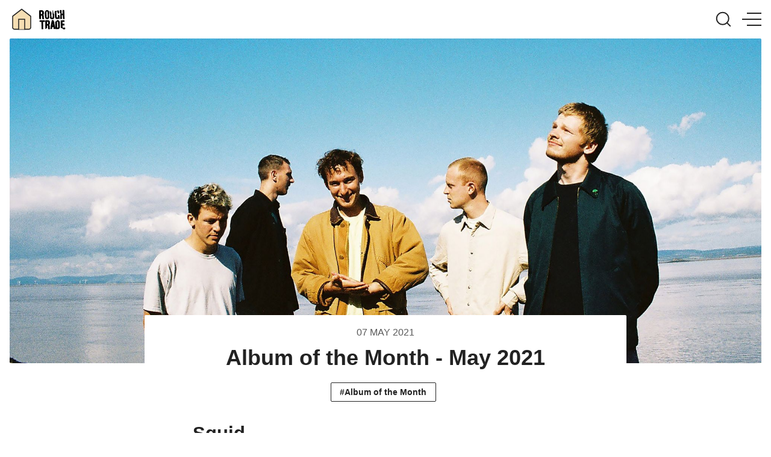

--- FILE ---
content_type: text/html; charset=utf-8
request_url: https://blog.roughtrade.com/gb/album-of-the-month-may-2021/
body_size: 33315
content:
<!DOCTYPE html>
  <html lang="">
  <head>
    <meta charset="utf-8">
    <meta http-equiv="X-UA-Compatible" content="IE=edge">

    <title>Album of the Month - May 2021</title>

    <meta name="HandheldFriendly" content="True" />
    <meta name="viewport" content="width=device-width, initial-scale=1.0" />

    <style>html{
    -webkit-box-sizing:border-box;
    box-sizing:border-box
}
*,:after,:before{
    -webkit-box-sizing:inherit;
    box-sizing:inherit
}
/*! normalize.css v7.0.0 | MIT License | github.com/necolas/normalize.css */
html{
    line-height:1.15;
    -ms-text-size-adjust:100%;
    -webkit-text-size-adjust:100%
}
body{
    margin:0
}
article,aside,footer,header,nav,section{
    display:block
}
h1{
    font-size:2em;
    margin:.67em 0
}
figcaption,figure,main{
    display:block
}
figure{
    margin:1em 40px
}
hr{
    -webkit-box-sizing:content-box;
    box-sizing:content-box;
    height:0;
    overflow:visible
}
pre{
    font-family:monospace,monospace;
    font-size:1em
}
a{
    background-color:transparent;
    -webkit-text-decoration-skip:objects
}
abbr[title]{
    border-bottom:none;
    text-decoration:underline;
    -webkit-text-decoration:underline dotted;
    -moz-text-decoration:underline dotted;
    text-decoration:underline dotted
}
b,strong{
    font-weight:inherit;
    font-weight:bolder
}
code,kbd,samp{
    font-family:monospace,monospace;
    font-size:1em
}
dfn{
    font-style:italic
}
mark{
    background-color:#ff0;
    color:#000
}
small{
    font-size:80%
}
sub,sup{
    font-size:75%;
    line-height:0;
    position:relative;
    vertical-align:baseline
}
sub{
    bottom:-.25em
}
sup{
    top:-.5em
}
audio,video{
    display:inline-block
}
audio:not([controls]){
    display:none;
    height:0
}
img{
    border-style:none
}
svg:not(:root){
    overflow:hidden
}
button,input,optgroup,select,textarea{
    font-family:sans-serif;
    font-size:100%;
    line-height:1.15;
    margin:0
}
button,input{
    overflow:visible
}
button,select{
    text-transform:none
}
[type=reset],[type=submit],button,html [type=button]{
    -webkit-appearance:button
}
[type=button]::-moz-focus-inner,[type=reset]::-moz-focus-inner,[type=submit]::-moz-focus-inner,button::-moz-focus-inner{
    border-style:none;
    padding:0
}
[type=button]:-moz-focusring,[type=reset]:-moz-focusring,[type=submit]:-moz-focusring,button:-moz-focusring{
    outline:1px dotted ButtonText
}
fieldset{
    padding:.35em .75em .625em
}
legend{
    -webkit-box-sizing:border-box;
    box-sizing:border-box;
    color:inherit;
    display:table;
    max-width:100%;
    padding:0;
    white-space:normal
}
progress{
    display:inline-block;
    vertical-align:baseline
}
textarea{
    overflow:auto
}
[type=checkbox],[type=radio]{
    -webkit-box-sizing:border-box;
    box-sizing:border-box;
    padding:0
}
[type=number]::-webkit-inner-spin-button,[type=number]::-webkit-outer-spin-button{
    height:auto
}
[type=search]{
    -webkit-appearance:textfield;
    outline-offset:-2px
}
[type=search]::-webkit-search-cancel-button,[type=search]::-webkit-search-decoration{
    -webkit-appearance:none
}
::-webkit-file-upload-button{
    -webkit-appearance:button;
    font:inherit
}
details,menu{
    display:block
}
summary{
    display:list-item
}
canvas{
    display:inline-block
}
template{
    display:none
}
[hidden]{
    display:none
}
@font-face{
    font-family:Heebo;
    font-style:normal;
    font-weight:400;
    src:local("Heebo"),local("Heebo-Regular"),url(https://fonts.gstatic.com/s/heebo/v3/NGS6v5_NC0k9P9H0TbFzsQ.woff2) format("woff2");
    unicode-range:U+0590-05ff,U+20aa,U+25cc,U+fb1d-fb4f
}
@font-face{
    font-family:Heebo;
    font-style:normal;
    font-weight:400;
    src:local("Heebo"),local("Heebo-Regular"),url(https://fonts.gstatic.com/s/heebo/v3/NGS6v5_NC0k9P9H2TbE.woff2) format("woff2");
    unicode-range:U+00??,U+0131,U+0152-0153,U+02bb-02bc,U+02c6,U+02da,U+02dc,U+2000-206f,U+2074,U+20ac,U+2122,U+2191,U+2193,U+2212,U+2215,U+feff,U+fffd
}
@font-face{
    font-family:Heebo;
    font-style:normal;
    font-weight:500;
    src:local("Heebo Medium"),local("Heebo-Medium"),url(https://fonts.gstatic.com/s/heebo/v3/NGS3v5_NC0k9P9kFbqROkK440A.woff2) format("woff2");
    unicode-range:U+0590-05ff,U+20aa,U+25cc,U+fb1d-fb4f
}
@font-face{
    font-family:Heebo;
    font-style:normal;
    font-weight:500;
    src:local("Heebo Medium"),local("Heebo-Medium"),url(https://fonts.gstatic.com/s/heebo/v3/NGS3v5_NC0k9P9kFbqRMkK4.woff2) format("woff2");
    unicode-range:U+00??,U+0131,U+0152-0153,U+02bb-02bc,U+02c6,U+02da,U+02dc,U+2000-206f,U+2074,U+20ac,U+2122,U+2191,U+2193,U+2212,U+2215,U+feff,U+fffd
}
@font-face{
    font-family:Heebo;
    font-style:normal;
    font-weight:700;
    src:local("Heebo Bold"),local("Heebo-Bold"),url(https://fonts.gstatic.com/s/heebo/v3/NGS3v5_NC0k9P9lNaKROkK440A.woff2) format("woff2");
    unicode-range:U+0590-05ff,U+20aa,U+25cc,U+fb1d-fb4f
}
@font-face{
    font-family:Heebo;
    font-style:normal;
    font-weight:700;
    src:local("Heebo Bold"),local("Heebo-Bold"),url(https://fonts.gstatic.com/s/heebo/v3/NGS3v5_NC0k9P9lNaKRMkK4.woff2) format("woff2");
    unicode-range:U+00??,U+0131,U+0152-0153,U+02bb-02bc,U+02c6,U+02da,U+02dc,U+2000-206f,U+2074,U+20ac,U+2122,U+2191,U+2193,U+2212,U+2215,U+feff,U+fffd
}
@font-face{
    font-family:Heebo;
    font-style:normal;
    font-weight:800;
    src:local("Heebo ExtraBold"),local("Heebo-ExtraBold"),url(https://fonts.gstatic.com/s/heebo/v3/NGS3v5_NC0k9P9lRa6ROkK440A.woff2) format("woff2");
    unicode-range:U+0590-05ff,U+20aa,U+25cc,U+fb1d-fb4f
}
@font-face{
    font-family:Heebo;
    font-style:normal;
    font-weight:800;
    src:local("Heebo ExtraBold"),local("Heebo-ExtraBold"),url(https://fonts.gstatic.com/s/heebo/v3/NGS3v5_NC0k9P9lRa6RMkK4.woff2) format("woff2");
    unicode-range:U+00??,U+0131,U+0152-0153,U+02bb-02bc,U+02c6,U+02da,U+02dc,U+2000-206f,U+2074,U+20ac,U+2122,U+2191,U+2193,U+2212,U+2215,U+feff,U+fffd
}
@font-face{
    font-family:Heebo;
    font-style:normal;
    font-weight:900;
    src:local("Heebo Black"),local("Heebo-Black"),url(https://fonts.gstatic.com/s/heebo/v3/NGS3v5_NC0k9P9l1aqROkK440A.woff2) format("woff2");
    unicode-range:U+0590-05ff,U+20aa,U+25cc,U+fb1d-fb4f
}
@font-face{
    font-family:Heebo;
    font-style:normal;
    font-weight:900;
    src:local("Heebo Black"),local("Heebo-Black"),url(https://fonts.gstatic.com/s/heebo/v3/NGS3v5_NC0k9P9l1aqRMkK4.woff2) format("woff2");
    unicode-range:U+00??,U+0131,U+0152-0153,U+02bb-02bc,U+02c6,U+02da,U+02dc,U+2000-206f,U+2074,U+20ac,U+2122,U+2191,U+2193,U+2212,U+2215,U+feff,U+fffd
}
@font-face{
    font-family:Playfair Display;
    font-style:italic;
    font-weight:400;
    src:local("Playfair Display Italic"),local("PlayfairDisplay-Italic"),url(https://fonts.gstatic.com/s/playfairdisplay/v13/nuFkD-vYSZviVYUb_rj3ij__anPXDTnohkk72xU.woff2) format("woff2");
    unicode-range:U+0400-045f,U+0490-0491,U+04b0-04b1,U+2116
}
@font-face{
    font-family:Playfair Display;
    font-style:italic;
    font-weight:400;
    src:local("Playfair Display Italic"),local("PlayfairDisplay-Italic"),url(https://fonts.gstatic.com/s/playfairdisplay/v13/nuFkD-vYSZviVYUb_rj3ij__anPXDTnojUk72xU.woff2) format("woff2");
    unicode-range:U+0102-0103,U+0110-0111,U+1ea0-1ef9,U+20ab
}
@font-face{
    font-family:Playfair Display;
    font-style:italic;
    font-weight:400;
    src:local("Playfair Display Italic"),local("PlayfairDisplay-Italic"),url(https://fonts.gstatic.com/s/playfairdisplay/v13/nuFkD-vYSZviVYUb_rj3ij__anPXDTnojEk72xU.woff2) format("woff2");
    unicode-range:U+0100-024f,U+0259,U+1e??,U+2020,U+20a0-20ab,U+20ad-20cf,U+2113,U+2c60-2c7f,U+a720-a7ff
}
@font-face{
    font-family:Playfair Display;
    font-style:italic;
    font-weight:400;
    src:local("Playfair Display Italic"),local("PlayfairDisplay-Italic"),url(https://fonts.gstatic.com/s/playfairdisplay/v13/nuFkD-vYSZviVYUb_rj3ij__anPXDTnogkk7.woff2) format("woff2");
    unicode-range:U+00??,U+0131,U+0152-0153,U+02bb-02bc,U+02c6,U+02da,U+02dc,U+2000-206f,U+2074,U+20ac,U+2122,U+2191,U+2193,U+2212,U+2215,U+feff,U+fffd
}
@font-face{
    font-family:Playfair Display;
    font-style:italic;
    font-weight:700;
    src:local("Playfair Display Bold Italic"),local("PlayfairDisplay-BoldItalic"),url(https://fonts.gstatic.com/s/playfairdisplay/v13/nuFnD-vYSZviVYUb_rj3ij__anPXDTngOWwu4DRmBKY.woff2) format("woff2");
    unicode-range:U+0400-045f,U+0490-0491,U+04b0-04b1,U+2116
}
@font-face{
    font-family:Playfair Display;
    font-style:italic;
    font-weight:700;
    src:local("Playfair Display Bold Italic"),local("PlayfairDisplay-BoldItalic"),url(https://fonts.gstatic.com/s/playfairdisplay/v13/nuFnD-vYSZviVYUb_rj3ij__anPXDTngOWwu6zRmBKY.woff2) format("woff2");
    unicode-range:U+0102-0103,U+0110-0111,U+1ea0-1ef9,U+20ab
}
@font-face{
    font-family:Playfair Display;
    font-style:italic;
    font-weight:700;
    src:local("Playfair Display Bold Italic"),local("PlayfairDisplay-BoldItalic"),url(https://fonts.gstatic.com/s/playfairdisplay/v13/nuFnD-vYSZviVYUb_rj3ij__anPXDTngOWwu6jRmBKY.woff2) format("woff2");
    unicode-range:U+0100-024f,U+0259,U+1e??,U+2020,U+20a0-20ab,U+20ad-20cf,U+2113,U+2c60-2c7f,U+a720-a7ff
}
@font-face{
    font-family:Playfair Display;
    font-style:italic;
    font-weight:700;
    src:local("Playfair Display Bold Italic"),local("PlayfairDisplay-BoldItalic"),url(https://fonts.gstatic.com/s/playfairdisplay/v13/nuFnD-vYSZviVYUb_rj3ij__anPXDTngOWwu5DRm.woff2) format("woff2");
    unicode-range:U+00??,U+0131,U+0152-0153,U+02bb-02bc,U+02c6,U+02da,U+02dc,U+2000-206f,U+2074,U+20ac,U+2122,U+2191,U+2193,U+2212,U+2215,U+feff,U+fffd
}
@font-face{
    font-family:Playfair Display;
    font-style:normal;
    font-weight:400;
    src:local("Playfair Display Regular"),local("PlayfairDisplay-Regular"),url(https://fonts.gstatic.com/s/playfairdisplay/v13/nuFiD-vYSZviVYUb_rj3ij__anPXDTjYgFE_.woff2) format("woff2");
    unicode-range:U+0400-045f,U+0490-0491,U+04b0-04b1,U+2116
}
@font-face{
    font-family:Playfair Display;
    font-style:normal;
    font-weight:400;
    src:local("Playfair Display Regular"),local("PlayfairDisplay-Regular"),url(https://fonts.gstatic.com/s/playfairdisplay/v13/nuFiD-vYSZviVYUb_rj3ij__anPXDTPYgFE_.woff2) format("woff2");
    unicode-range:U+0102-0103,U+0110-0111,U+1ea0-1ef9,U+20ab
}
@font-face{
    font-family:Playfair Display;
    font-style:normal;
    font-weight:400;
    src:local("Playfair Display Regular"),local("PlayfairDisplay-Regular"),url(https://fonts.gstatic.com/s/playfairdisplay/v13/nuFiD-vYSZviVYUb_rj3ij__anPXDTLYgFE_.woff2) format("woff2");
    unicode-range:U+0100-024f,U+0259,U+1e??,U+2020,U+20a0-20ab,U+20ad-20cf,U+2113,U+2c60-2c7f,U+a720-a7ff
}
@font-face{
    font-family:Playfair Display;
    font-style:normal;
    font-weight:400;
    src:local("Playfair Display Regular"),local("PlayfairDisplay-Regular"),url(https://fonts.gstatic.com/s/playfairdisplay/v13/nuFiD-vYSZviVYUb_rj3ij__anPXDTzYgA.woff2) format("woff2");
    unicode-range:U+00??,U+0131,U+0152-0153,U+02bb-02bc,U+02c6,U+02da,U+02dc,U+2000-206f,U+2074,U+20ac,U+2122,U+2191,U+2193,U+2212,U+2215,U+feff,U+fffd
}
@font-face{
    font-family:Playfair Display;
    font-style:normal;
    font-weight:700;
    src:local("Playfair Display Bold"),local("PlayfairDisplay-Bold"),url(https://fonts.gstatic.com/s/playfairdisplay/v13/nuFlD-vYSZviVYUb_rj3ij__anPXBYf9lWoe5ixi.woff2) format("woff2");
    unicode-range:U+0400-045f,U+0490-0491,U+04b0-04b1,U+2116
}
@font-face{
    font-family:Playfair Display;
    font-style:normal;
    font-weight:700;
    src:local("Playfair Display Bold"),local("PlayfairDisplay-Bold"),url(https://fonts.gstatic.com/s/playfairdisplay/v13/nuFlD-vYSZviVYUb_rj3ij__anPXBYf9lWEe5ixi.woff2) format("woff2");
    unicode-range:U+0102-0103,U+0110-0111,U+1ea0-1ef9,U+20ab
}
@font-face{
    font-family:Playfair Display;
    font-style:normal;
    font-weight:700;
    src:local("Playfair Display Bold"),local("PlayfairDisplay-Bold"),url(https://fonts.gstatic.com/s/playfairdisplay/v13/nuFlD-vYSZviVYUb_rj3ij__anPXBYf9lWAe5ixi.woff2) format("woff2");
    unicode-range:U+0100-024f,U+0259,U+1e??,U+2020,U+20a0-20ab,U+20ad-20cf,U+2113,U+2c60-2c7f,U+a720-a7ff
}
@font-face{
    font-family:Playfair Display;
    font-style:normal;
    font-weight:700;
    src:local("Playfair Display Bold"),local("PlayfairDisplay-Bold"),url(https://fonts.gstatic.com/s/playfairdisplay/v13/nuFlD-vYSZviVYUb_rj3ij__anPXBYf9lW4e5g.woff2) format("woff2");
    unicode-range:U+00??,U+0131,U+0152-0153,U+02bb-02bc,U+02c6,U+02da,U+02dc,U+2000-206f,U+2074,U+20ac,U+2122,U+2191,U+2193,U+2212,U+2215,U+feff,U+fffd
}
body,html{
    color:#222;
    background-color:#fff;
    font-size:16px;
    font-size:1rem;
    font-weight:400;
    font-family:Heebo,Tahoma,Arial,sans-serif;
    line-height:1.6;
    -webkit-font-smoothing:antialiased;
    -moz-osx-font-smoothing:grayscale;
    -webkit-text-size-adjust:100%;
    -ms-text-size-adjust:100%;
    -webkit-hyphens:auto;
    -ms-hyphens:auto;
    -moz-hyphens:auto;
    hyphens:auto
}
main{
    padding-top:4rem;
    overflow-x:hidden
}
h1,h2,h3,h4,h5,h6{
    font-family:Heebo,Tahoma,Arial,sans-serif;
    color:#222;
    word-break:break-word
}
h1 a,h1 a:visited,h2 a,h2 a:visited,h3 a,h3 a:visited,h4 a,h4 a:visited,h5 a,h5 a:visited,h6 a,h6 a:visited{
    color:inherit
}
h1{
    font-size:40px;
    font-size:2.5rem;
    font-size:-webkit-calc(1.6rem + .8vw);
    font-size:calc(1.6rem + .8vw);
    line-height:1.28;
    margin:0 0 .5em
}
h1,h2{
    font-weight:900
}
h2{
    font-size:32px;
    font-size:2rem;
    font-size:-webkit-calc(1.3rem + .8vw);
    font-size:calc(1.3rem + .8vw);
    line-height:1.36;
    margin:0 0 .6em
}
h3{
    font-size:28.8px;
    font-size:1.8rem;
    font-size:-webkit-calc(1rem + .8vw);
    font-size:calc(1rem + .8vw);
    font-weight:900;
    line-height:1.44;
    margin:0 0 .7em
}
h4{
    font-size:24px;
    font-size:1.5rem;
    font-size:-webkit-calc(.9rem + .6vw);
    font-size:calc(.9rem + .6vw);
    font-weight:700;
    line-height:1.52;
    margin:0 0 .8em
}
h5{
    font-size:20px;
    font-size:1.25rem;
    font-size:-webkit-calc(.9rem + .4vw);
    font-size:calc(.9rem + .4vw);
    margin:0 0 .9em
}
h5,h6{
    font-weight:700;
    line-height:1.6
}
h6{
    font-size:16px;
    font-size:1rem;
    font-size:-webkit-calc(.9rem + .1vw);
    font-size:calc(.9rem + .1vw)
}
h6,p{
    margin:0 0 1em
}
p{
    font-size:16px;
    font-size:1rem;
    line-height:1.6
}
a{
    color:#000000;
    color:inherit;
    text-decoration:none;
    -webkit-transition:color .4s ease,border .4s ease;
    -o-transition:color .4s ease,border .4s ease;
    transition:color .4s ease,border .4s ease
}
a:visited{
    color:inherit
}
a:active,a:focus,a:hover{
    color:#2a41ad;
    color:inherit;
    border-color:inherit
}
h1 a:active,h1 a:focus,h1 a:hover,h2 a:active,h2 a:focus,h2 a:hover,h3 a:active,h3 a:focus,h3 a:hover,h4 a:active,h4 a:focus,h4 a:hover,h5 a:active,h5 a:focus,h5 a:hover,h6 a:active,h6 a:focus,h6 a:hover{
    color:#000000
}
h1 a:visited:hover,h2 a:visited:hover,h3 a:visited:hover,h4 a:visited:hover,h5 a:visited:hover,h6 a:visited:hover{
    color:#000000
}
code,pre{
    padding:.125em .25em;
    font-family:Consolas,Monaco,monospace;
    background-color:#000000;
    background-color:rgba(59,85,207,.1);
    white-space:normal;
    margin:1em 0
}
code code,code pre,pre code,pre pre{
    background:transparent
}
pre{
    overflow:auto;
    margin:1em 0;
    padding:1em;
    font-size:16px;
    font-size:1rem;
    white-space:pre-wrap;
    word-wrap:break-word
}
pre code{
    word-wrap:normal;
    white-space:-moz-pre-wrap;
    white-space:pre-wrap
}
blockquote{
    margin:2em 0;
    font-size:20px;
    font-size:1.25rem;
    line-height:1.6;
    padding:1em;
    text-align:center;
    border-left:0;
    background-color:#000000;
    background-color:#ebebeb;
}
blockquote+figcaption cite{
    display:block;
    font-size:inherit;
    text-align:right;
    font-style:italic
}
blockquote p{
    margin:0
}
.table,table{
    display:block;
    width:100%;
    overflow-x:auto;
    margin:1em 0;
    border-spacing:0;
    border-collapse:collapse;
    border:1px solid #e4e4e4
}
.table thead th,table thead th{
    border-bottom-width:2px;
    white-space:pre
}
.table tbody tr,table tbody tr{
    border-bottom:1px solid #e4e4e4
}
.table td,.table th,table td,table th{
    padding:1em;
    line-height:1.6;
    text-align:left;
    border:1px solid #e4e4e4
}
ol,ul{
    margin:1em 0;
    padding-left:1em
}
ol li,ul li{
    line-height:1.6
}
ol li a,ul li a{
    color:inherit
}
ol ol,ol ul,ul ol,ul ul{
    margin-top:0;
    margin-bottom:0
}
input[type=color],input[type=date],input[type=datetime-local],input[type=datetime],input[type=email],input[type=month],input[type=number],input[type=password],input[type=search],input[type=tel],input[type=text],input[type=time],input[type=url],input[type=week],select,textarea{
    width:100%;
    display:block;
    padding:1em;
    margin-bottom:1em;
    border:1px solid #e4e4e4;
    -webkit-border-radius:2px;
    border-radius:2px;
    outline:0;
    line-height:normal;
    background-color:#fff;
    font-size:16px;
    font-size:1rem;
    font-family:Heebo,Tahoma,Arial,sans-serif;
    -webkit-transition:.4s ease;
    -o-transition:.4s ease;
    transition:.4s ease
}
input[type=color]:active,input[type=color]:focus,input[type=color]:hover,input[type=date]:active,input[type=date]:focus,input[type=date]:hover,input[type=datetime-local]:active,input[type=datetime-local]:focus,input[type=datetime-local]:hover,input[type=datetime]:active,input[type=datetime]:focus,input[type=datetime]:hover,input[type=email]:active,input[type=email]:focus,input[type=email]:hover,input[type=month]:active,input[type=month]:focus,input[type=month]:hover,input[type=number]:active,input[type=number]:focus,input[type=number]:hover,input[type=password]:active,input[type=password]:focus,input[type=password]:hover,input[type=search]:active,input[type=search]:focus,input[type=search]:hover,input[type=tel]:active,input[type=tel]:focus,input[type=tel]:hover,input[type=text]:active,input[type=text]:focus,input[type=text]:hover,input[type=time]:active,input[type=time]:focus,input[type=time]:hover,input[type=url]:active,input[type=url]:focus,input[type=url]:hover,input[type=week]:active,input[type=week]:focus,input[type=week]:hover,select:active,select:focus,select:hover,textarea:active,textarea:focus,textarea:hover{
    outline:none;
    border-color:#000000
}
input[type=color]:focus-visible,input[type=date]:focus-visible,input[type=datetime-local]:focus-visible,input[type=datetime]:focus-visible,input[type=email]:focus-visible,input[type=month]:focus-visible,input[type=number]:focus-visible,input[type=password]:focus-visible,input[type=search]:focus-visible,input[type=tel]:focus-visible,input[type=text]:focus-visible,input[type=time]:focus-visible,input[type=url]:focus-visible,input[type=week]:focus-visible,select:focus-visible,textarea:focus-visible{
    outline:5px auto -webkit-focus-ring-color
}
button{
    color:#000;
    font-weight:700;
    font-family:Heebo,Tahoma,Arial,sans-serif;
    font-size:16px;
    font-size:1rem;
    -webkit-transition:color .4s ease,background .4s ease;
    -o-transition:color .4s ease,background .4s ease;
    transition:color .4s ease,background .4s ease;
    background:transparent;
    text-transform:uppercase;
    display:inline-block;
    border:none;
    outline:none;
    cursor:pointer;
    background-color:#f6f6f6;
    -webkit-border-radius:2px;
    border-radius:2px;
    padding:1em
}
button:active,button:focus,button:hover{
    outline:none
}
button:focus-visible{
    outline:5px auto -webkit-focus-ring-color
}
::-webkit-input-placeholder{
    color:#d1d5de
}
::-moz-placeholder{
    color:#d1d5de
}
:-ms-input-placeholder{
    color:#d1d5de
}
:-moz-placeholder{
    color:#d1d5de
}
img{
    max-width:100%
}
figure,img{
    margin:1em 0
}
.italic,em,i{
    font-style:italic
}
.bold,b,strong{
    font-weight:700
}
hr{
    border:0;
    height:1px;
    background-color:#e4e4e4;
    margin:1em 0
}
small{
    font-size:65%
}
abbr{
    -webkit-font-variant:small-caps;
    -moz-font-variant:small-caps;
    -ms-font-variant:small-caps;
    -webkit-font-feature-settings:"c2sc";
    -moz-font-feature-settings:"c2sc";
    font-feature-settings:"c2sc";
    font-variant:small-caps;
    font-weight:700;
    text-transform:lowercase;
    color:grey
}
abbr[title]:hover{
    cursor:help
}
::selection{
    background:#000000;
    background:rgba(59,85,207,.5)
}
::-moz-selection{
    background:#000000;
    background:rgba(59,85,207,.5)
}
abbr,acronym,blockquote,code,input,kbd,q,samp,var{
    -webkit-hyphens:none;
    -ms-hyphens:none;
    -moz-hyphens:none;
    hyphens:none
}
.wrapper{
    -webkit-box-sizing:border-box;
    box-sizing:border-box;
    max-width:1400px;
    margin:0 auto
}
.container{
    margin-right:auto;
    margin-left:auto;
    padding-right:1rem;
    padding-left:1rem
}
.grid{
    -webkit-box-sizing:border-box;
    box-sizing:border-box;
    display:-webkit-box;
    display:-webkit-flex;
    display:-moz-flex;
    display:-ms-flexbox;
    display:flex;
    -webkit-box-flex:0;
    -webkit-flex:0 1 auto;
    -moz-flex:0 1 auto;
    -ms-flex:0 1 auto;
    flex:0 1 auto;
    -webkit-box-direction:normal;
    -webkit-flex-direction:row;
    -moz-flex-direction:row;
    -ms-flex-direction:row;
    flex-direction:row;
    -webkit-flex-wrap:wrap;
    -ms-flex-wrap:wrap;
    flex-wrap:wrap;
    margin-right:-1rem;
    margin-left:-1rem
}
.grid,.grid.reverse{
    -webkit-box-orient:horizontal
}
.grid.reverse{
    -webkit-flex-direction:row-reverse;
    -moz-flex-direction:row-reverse;
    -ms-flex-direction:row-reverse;
    flex-direction:row-reverse
}
.col.reverse,.grid.reverse{
    -webkit-box-direction:reverse
}
.col.reverse{
    -webkit-box-orient:vertical;
    -webkit-flex-direction:column-reverse;
    -moz-flex-direction:column-reverse;
    -ms-flex-direction:column-reverse;
    flex-direction:column-reverse
}
.col-xs{
    -webkit-flex-grow:0;
    -moz-flex-grow:0;
    -ms-flex-positive:0;
    flex-grow:0;
    -webkit-flex-shrink:0;
    -ms-flex-negative:0;
    flex-shrink:0;
    -webkit-flex-basis:auto;
    -ms-flex-preferred-size:auto;
    flex-basis:auto
}
.col-xs,.col-xs-1{
    -webkit-box-sizing:border-box;
    box-sizing:border-box;
    -webkit-box-flex:0;
    padding-right:1rem;
    padding-left:1rem
}
.col-xs-1{
    -webkit-flex-grow:0;
    -moz-flex-grow:0;
    -ms-flex-positive:0;
    flex-grow:0;
    -webkit-flex-shrink:0;
    -ms-flex-negative:0;
    flex-shrink:0;
    -webkit-flex-basis:8.33333%;
    -ms-flex-preferred-size:8.33333%;
    flex-basis:8.33333%;
    max-width:8.33333%
}
.col-xs-2{
    -webkit-flex-grow:0;
    -moz-flex-grow:0;
    -ms-flex-positive:0;
    flex-grow:0;
    -webkit-flex-shrink:0;
    -ms-flex-negative:0;
    flex-shrink:0;
    -webkit-flex-basis:16.66667%;
    -ms-flex-preferred-size:16.66667%;
    flex-basis:16.66667%;
    max-width:16.66667%
}
.col-xs-2,.col-xs-3{
    -webkit-box-sizing:border-box;
    box-sizing:border-box;
    -webkit-box-flex:0;
    padding-right:1rem;
    padding-left:1rem
}
.col-xs-3{
    -webkit-flex-grow:0;
    -moz-flex-grow:0;
    -ms-flex-positive:0;
    flex-grow:0;
    -webkit-flex-shrink:0;
    -ms-flex-negative:0;
    flex-shrink:0;
    -webkit-flex-basis:25%;
    -ms-flex-preferred-size:25%;
    flex-basis:25%;
    max-width:25%
}
.col-xs-4{
    -webkit-flex-grow:0;
    -moz-flex-grow:0;
    -ms-flex-positive:0;
    flex-grow:0;
    -webkit-flex-shrink:0;
    -ms-flex-negative:0;
    flex-shrink:0;
    -webkit-flex-basis:33.33333%;
    -ms-flex-preferred-size:33.33333%;
    flex-basis:33.33333%;
    max-width:33.33333%
}
.col-xs-4,.col-xs-5{
    -webkit-box-sizing:border-box;
    box-sizing:border-box;
    -webkit-box-flex:0;
    padding-right:1rem;
    padding-left:1rem
}
.col-xs-5{
    -webkit-flex-grow:0;
    -moz-flex-grow:0;
    -ms-flex-positive:0;
    flex-grow:0;
    -webkit-flex-shrink:0;
    -ms-flex-negative:0;
    flex-shrink:0;
    -webkit-flex-basis:41.66667%;
    -ms-flex-preferred-size:41.66667%;
    flex-basis:41.66667%;
    max-width:41.66667%
}
.col-xs-6{
    -webkit-flex-grow:0;
    -moz-flex-grow:0;
    -ms-flex-positive:0;
    flex-grow:0;
    -webkit-flex-shrink:0;
    -ms-flex-negative:0;
    flex-shrink:0;
    -webkit-flex-basis:50%;
    -ms-flex-preferred-size:50%;
    flex-basis:50%;
    max-width:50%
}
.col-xs-6,.col-xs-7{
    -webkit-box-sizing:border-box;
    box-sizing:border-box;
    -webkit-box-flex:0;
    padding-right:1rem;
    padding-left:1rem
}
.col-xs-7{
    -webkit-flex-grow:0;
    -moz-flex-grow:0;
    -ms-flex-positive:0;
    flex-grow:0;
    -webkit-flex-shrink:0;
    -ms-flex-negative:0;
    flex-shrink:0;
    -webkit-flex-basis:58.33333%;
    -ms-flex-preferred-size:58.33333%;
    flex-basis:58.33333%;
    max-width:58.33333%
}
.col-xs-8{
    -webkit-flex-grow:0;
    -moz-flex-grow:0;
    -ms-flex-positive:0;
    flex-grow:0;
    -webkit-flex-shrink:0;
    -ms-flex-negative:0;
    flex-shrink:0;
    -webkit-flex-basis:66.66667%;
    -ms-flex-preferred-size:66.66667%;
    flex-basis:66.66667%;
    max-width:66.66667%
}
.col-xs-8,.col-xs-9{
    -webkit-box-sizing:border-box;
    box-sizing:border-box;
    -webkit-box-flex:0;
    padding-right:1rem;
    padding-left:1rem
}
.col-xs-9{
    -webkit-flex-grow:0;
    -moz-flex-grow:0;
    -ms-flex-positive:0;
    flex-grow:0;
    -webkit-flex-shrink:0;
    -ms-flex-negative:0;
    flex-shrink:0;
    -webkit-flex-basis:75%;
    -ms-flex-preferred-size:75%;
    flex-basis:75%;
    max-width:75%
}
.col-xs-10{
    -webkit-flex-grow:0;
    -moz-flex-grow:0;
    -ms-flex-positive:0;
    flex-grow:0;
    -webkit-flex-shrink:0;
    -ms-flex-negative:0;
    flex-shrink:0;
    -webkit-flex-basis:83.33333%;
    -ms-flex-preferred-size:83.33333%;
    flex-basis:83.33333%;
    max-width:83.33333%
}
.col-xs-10,.col-xs-11{
    -webkit-box-sizing:border-box;
    box-sizing:border-box;
    -webkit-box-flex:0;
    padding-right:1rem;
    padding-left:1rem
}
.col-xs-11{
    -webkit-flex-grow:0;
    -moz-flex-grow:0;
    -ms-flex-positive:0;
    flex-grow:0;
    -webkit-flex-shrink:0;
    -ms-flex-negative:0;
    flex-shrink:0;
    -webkit-flex-basis:91.66667%;
    -ms-flex-preferred-size:91.66667%;
    flex-basis:91.66667%;
    max-width:91.66667%
}
.col-xs-12{
    -webkit-flex-grow:0;
    -moz-flex-grow:0;
    -ms-flex-positive:0;
    flex-grow:0;
    -webkit-flex-shrink:0;
    -ms-flex-negative:0;
    flex-shrink:0;
    -webkit-flex-basis:100%;
    -ms-flex-preferred-size:100%;
    flex-basis:100%;
    max-width:100%
}
.col-xs-12,.col-xs-offset-0{
    -webkit-box-sizing:border-box;
    box-sizing:border-box;
    -webkit-box-flex:0;
    padding-right:1rem;
    padding-left:1rem
}
.col-xs-offset-0{
    -webkit-flex-grow:0;
    -moz-flex-grow:0;
    -ms-flex-positive:0;
    flex-grow:0;
    -webkit-flex-shrink:0;
    -ms-flex-negative:0;
    flex-shrink:0;
    margin-left:0
}
.col-xs-offset-1{
    margin-left:8.33333%
}
.col-xs-offset-1,.col-xs-offset-2{
    -webkit-box-sizing:border-box;
    box-sizing:border-box;
    -webkit-box-flex:0;
    -webkit-flex-grow:0;
    -moz-flex-grow:0;
    -ms-flex-positive:0;
    flex-grow:0;
    -webkit-flex-shrink:0;
    -ms-flex-negative:0;
    flex-shrink:0;
    padding-right:1rem;
    padding-left:1rem
}
.col-xs-offset-2{
    margin-left:16.66667%
}
.col-xs-offset-3{
    margin-left:25%
}
.col-xs-offset-3,.col-xs-offset-4{
    -webkit-box-sizing:border-box;
    box-sizing:border-box;
    -webkit-box-flex:0;
    -webkit-flex-grow:0;
    -moz-flex-grow:0;
    -ms-flex-positive:0;
    flex-grow:0;
    -webkit-flex-shrink:0;
    -ms-flex-negative:0;
    flex-shrink:0;
    padding-right:1rem;
    padding-left:1rem
}
.col-xs-offset-4{
    margin-left:33.33333%
}
.col-xs-offset-5{
    margin-left:41.66667%
}
.col-xs-offset-5,.col-xs-offset-6{
    -webkit-box-sizing:border-box;
    box-sizing:border-box;
    -webkit-box-flex:0;
    -webkit-flex-grow:0;
    -moz-flex-grow:0;
    -ms-flex-positive:0;
    flex-grow:0;
    -webkit-flex-shrink:0;
    -ms-flex-negative:0;
    flex-shrink:0;
    padding-right:1rem;
    padding-left:1rem
}
.col-xs-offset-6{
    margin-left:50%
}
.col-xs-offset-7{
    margin-left:58.33333%
}
.col-xs-offset-7,.col-xs-offset-8{
    -webkit-box-sizing:border-box;
    box-sizing:border-box;
    -webkit-box-flex:0;
    -webkit-flex-grow:0;
    -moz-flex-grow:0;
    -ms-flex-positive:0;
    flex-grow:0;
    -webkit-flex-shrink:0;
    -ms-flex-negative:0;
    flex-shrink:0;
    padding-right:1rem;
    padding-left:1rem
}
.col-xs-offset-8{
    margin-left:66.66667%
}
.col-xs-offset-9{
    margin-left:75%
}
.col-xs-offset-9,.col-xs-offset-10{
    -webkit-box-sizing:border-box;
    box-sizing:border-box;
    -webkit-box-flex:0;
    -webkit-flex-grow:0;
    -moz-flex-grow:0;
    -ms-flex-positive:0;
    flex-grow:0;
    -webkit-flex-shrink:0;
    -ms-flex-negative:0;
    flex-shrink:0;
    padding-right:1rem;
    padding-left:1rem
}
.col-xs-offset-10{
    margin-left:83.33333%
}
.col-xs-offset-11{
    margin-left:91.66667%
}
.col-xs-offset-11,.col-xs-offset-12{
    -webkit-box-sizing:border-box;
    box-sizing:border-box;
    -webkit-box-flex:0;
    -webkit-flex-grow:0;
    -moz-flex-grow:0;
    -ms-flex-positive:0;
    flex-grow:0;
    -webkit-flex-shrink:0;
    -ms-flex-negative:0;
    flex-shrink:0;
    padding-right:1rem;
    padding-left:1rem
}
.col-xs-offset-12{
    margin-left:100%
}
.col-xs{
    -webkit-box-flex:1;
    -webkit-flex-grow:1;
    -moz-flex-grow:1;
    -ms-flex-positive:1;
    flex-grow:1;
    -webkit-flex-basis:0;
    -ms-flex-preferred-size:0;
    flex-basis:0;
    max-width:100%
}
.start-xs{
    -webkit-box-pack:start;
    -ms-flex-pack:start;
    -webkit-justify-content:flex-start;
    -moz-justify-content:flex-start;
    justify-content:flex-start;
    text-align:left
}
.center-xs{
    -webkit-box-pack:center;
    -ms-flex-pack:center;
    -webkit-justify-content:center;
    -moz-justify-content:center;
    justify-content:center;
    text-align:center
}
.end-xs{
    -webkit-box-pack:end;
    -ms-flex-pack:end;
    -webkit-justify-content:flex-end;
    -moz-justify-content:flex-end;
    justify-content:flex-end;
    text-align:right
}
.top-xs{
    -webkit-box-align:start;
    -ms-flex-align:start;
    -webkit-align-items:flex-start;
    -moz-align-items:flex-start;
    align-items:flex-start
}
.middle-xs{
    -webkit-box-align:center;
    -ms-flex-align:center;
    -webkit-align-items:center;
    -moz-align-items:center;
    align-items:center
}
.bottom-xs{
    -webkit-box-align:end;
    -ms-flex-align:end;
    -webkit-align-items:flex-end;
    -moz-align-items:flex-end;
    align-items:flex-end
}
.around-xs{
    -ms-flex-pack:distribute;
    -webkit-justify-content:space-around;
    -moz-justify-content:space-around;
    justify-content:space-around
}
.between-xs{
    -webkit-box-pack:justify;
    -ms-flex-pack:justify;
    -webkit-justify-content:space-between;
    -moz-justify-content:space-between;
    justify-content:space-between
}
.first-xs{
    -webkit-box-ordinal-group:0;
    -webkit-order:-1;
    -ms-flex-order:-1;
    order:-1
}
.last-xs{
    -webkit-box-ordinal-group:2;
    -webkit-order:1;
    -ms-flex-order:1;
    order:1
}
@media only screen and (min-width:576px){
    .col-xs{
        -webkit-flex-grow:0;
        -moz-flex-grow:0;
        -ms-flex-positive:0;
        flex-grow:0;
        -webkit-flex-shrink:0;
        -ms-flex-negative:0;
        flex-shrink:0;
        -webkit-flex-basis:auto;
        -ms-flex-preferred-size:auto;
        flex-basis:auto
}
    .col-xs,.col-xs-1{
        -webkit-box-sizing:border-box;
        box-sizing:border-box;
        -webkit-box-flex:0;
        padding-right:1rem;
        padding-left:1rem
}
    .col-xs-1{
        -webkit-flex-grow:0;
        -moz-flex-grow:0;
        -ms-flex-positive:0;
        flex-grow:0;
        -webkit-flex-shrink:0;
        -ms-flex-negative:0;
        flex-shrink:0;
        -webkit-flex-basis:8.33333%;
        -ms-flex-preferred-size:8.33333%;
        flex-basis:8.33333%;
        max-width:8.33333%
}
    .col-xs-2{
        -webkit-flex-grow:0;
        -moz-flex-grow:0;
        -ms-flex-positive:0;
        flex-grow:0;
        -webkit-flex-shrink:0;
        -ms-flex-negative:0;
        flex-shrink:0;
        -webkit-flex-basis:16.66667%;
        -ms-flex-preferred-size:16.66667%;
        flex-basis:16.66667%;
        max-width:16.66667%
}
    .col-xs-2,.col-xs-3{
        -webkit-box-sizing:border-box;
        box-sizing:border-box;
        -webkit-box-flex:0;
        padding-right:1rem;
        padding-left:1rem
}
    .col-xs-3{
        -webkit-flex-grow:0;
        -moz-flex-grow:0;
        -ms-flex-positive:0;
        flex-grow:0;
        -webkit-flex-shrink:0;
        -ms-flex-negative:0;
        flex-shrink:0;
        -webkit-flex-basis:25%;
        -ms-flex-preferred-size:25%;
        flex-basis:25%;
        max-width:25%
}
    .col-xs-4{
        -webkit-flex-grow:0;
        -moz-flex-grow:0;
        -ms-flex-positive:0;
        flex-grow:0;
        -webkit-flex-shrink:0;
        -ms-flex-negative:0;
        flex-shrink:0;
        -webkit-flex-basis:33.33333%;
        -ms-flex-preferred-size:33.33333%;
        flex-basis:33.33333%;
        max-width:33.33333%
}
    .col-xs-4,.col-xs-5{
        -webkit-box-sizing:border-box;
        box-sizing:border-box;
        -webkit-box-flex:0;
        padding-right:1rem;
        padding-left:1rem
}
    .col-xs-5{
        -webkit-flex-grow:0;
        -moz-flex-grow:0;
        -ms-flex-positive:0;
        flex-grow:0;
        -webkit-flex-shrink:0;
        -ms-flex-negative:0;
        flex-shrink:0;
        -webkit-flex-basis:41.66667%;
        -ms-flex-preferred-size:41.66667%;
        flex-basis:41.66667%;
        max-width:41.66667%
}
    .col-xs-6{
        -webkit-flex-grow:0;
        -moz-flex-grow:0;
        -ms-flex-positive:0;
        flex-grow:0;
        -webkit-flex-shrink:0;
        -ms-flex-negative:0;
        flex-shrink:0;
        -webkit-flex-basis:50%;
        -ms-flex-preferred-size:50%;
        flex-basis:50%;
        max-width:50%
}
    .col-xs-6,.col-xs-7{
        -webkit-box-sizing:border-box;
        box-sizing:border-box;
        -webkit-box-flex:0;
        padding-right:1rem;
        padding-left:1rem
}
    .col-xs-7{
        -webkit-flex-grow:0;
        -moz-flex-grow:0;
        -ms-flex-positive:0;
        flex-grow:0;
        -webkit-flex-shrink:0;
        -ms-flex-negative:0;
        flex-shrink:0;
        -webkit-flex-basis:58.33333%;
        -ms-flex-preferred-size:58.33333%;
        flex-basis:58.33333%;
        max-width:58.33333%
}
    .col-xs-8{
        -webkit-flex-grow:0;
        -moz-flex-grow:0;
        -ms-flex-positive:0;
        flex-grow:0;
        -webkit-flex-shrink:0;
        -ms-flex-negative:0;
        flex-shrink:0;
        -webkit-flex-basis:66.66667%;
        -ms-flex-preferred-size:66.66667%;
        flex-basis:66.66667%;
        max-width:66.66667%
}
    .col-xs-8,.col-xs-9{
        -webkit-box-sizing:border-box;
        box-sizing:border-box;
        -webkit-box-flex:0;
        padding-right:1rem;
        padding-left:1rem
}
    .col-xs-9{
        -webkit-flex-grow:0;
        -moz-flex-grow:0;
        -ms-flex-positive:0;
        flex-grow:0;
        -webkit-flex-shrink:0;
        -ms-flex-negative:0;
        flex-shrink:0;
        -webkit-flex-basis:75%;
        -ms-flex-preferred-size:75%;
        flex-basis:75%;
        max-width:75%
}
    .col-xs-10{
        -webkit-flex-grow:0;
        -moz-flex-grow:0;
        -ms-flex-positive:0;
        flex-grow:0;
        -webkit-flex-shrink:0;
        -ms-flex-negative:0;
        flex-shrink:0;
        -webkit-flex-basis:83.33333%;
        -ms-flex-preferred-size:83.33333%;
        flex-basis:83.33333%;
        max-width:83.33333%
}
    .col-xs-10,.col-xs-11{
        -webkit-box-sizing:border-box;
        box-sizing:border-box;
        -webkit-box-flex:0;
        padding-right:1rem;
        padding-left:1rem
}
    .col-xs-11{
        -webkit-flex-grow:0;
        -moz-flex-grow:0;
        -ms-flex-positive:0;
        flex-grow:0;
        -webkit-flex-shrink:0;
        -ms-flex-negative:0;
        flex-shrink:0;
        -webkit-flex-basis:91.66667%;
        -ms-flex-preferred-size:91.66667%;
        flex-basis:91.66667%;
        max-width:91.66667%
}
    .col-xs-12{
        -webkit-flex-grow:0;
        -moz-flex-grow:0;
        -ms-flex-positive:0;
        flex-grow:0;
        -webkit-flex-shrink:0;
        -ms-flex-negative:0;
        flex-shrink:0;
        -webkit-flex-basis:100%;
        -ms-flex-preferred-size:100%;
        flex-basis:100%;
        max-width:100%
}
    .col-xs-12,.col-xs-offset-0{
        -webkit-box-sizing:border-box;
        box-sizing:border-box;
        -webkit-box-flex:0;
        padding-right:1rem;
        padding-left:1rem
}
    .col-xs-offset-0{
        -webkit-flex-grow:0;
        -moz-flex-grow:0;
        -ms-flex-positive:0;
        flex-grow:0;
        -webkit-flex-shrink:0;
        -ms-flex-negative:0;
        flex-shrink:0;
        margin-left:0
}
    .col-xs-offset-1{
        margin-left:8.33333%
}
    .col-xs-offset-1,.col-xs-offset-2{
        -webkit-box-sizing:border-box;
        box-sizing:border-box;
        -webkit-box-flex:0;
        -webkit-flex-grow:0;
        -moz-flex-grow:0;
        -ms-flex-positive:0;
        flex-grow:0;
        -webkit-flex-shrink:0;
        -ms-flex-negative:0;
        flex-shrink:0;
        padding-right:1rem;
        padding-left:1rem
}
    .col-xs-offset-2{
        margin-left:16.66667%
}
    .col-xs-offset-3{
        margin-left:25%
}
    .col-xs-offset-3,.col-xs-offset-4{
        -webkit-box-sizing:border-box;
        box-sizing:border-box;
        -webkit-box-flex:0;
        -webkit-flex-grow:0;
        -moz-flex-grow:0;
        -ms-flex-positive:0;
        flex-grow:0;
        -webkit-flex-shrink:0;
        -ms-flex-negative:0;
        flex-shrink:0;
        padding-right:1rem;
        padding-left:1rem
}
    .col-xs-offset-4{
        margin-left:33.33333%
}
    .col-xs-offset-5{
        margin-left:41.66667%
}
    .col-xs-offset-5,.col-xs-offset-6{
        -webkit-box-sizing:border-box;
        box-sizing:border-box;
        -webkit-box-flex:0;
        -webkit-flex-grow:0;
        -moz-flex-grow:0;
        -ms-flex-positive:0;
        flex-grow:0;
        -webkit-flex-shrink:0;
        -ms-flex-negative:0;
        flex-shrink:0;
        padding-right:1rem;
        padding-left:1rem
}
    .col-xs-offset-6{
        margin-left:50%
}
    .col-xs-offset-7{
        margin-left:58.33333%
}
    .col-xs-offset-7,.col-xs-offset-8{
        -webkit-box-sizing:border-box;
        box-sizing:border-box;
        -webkit-box-flex:0;
        -webkit-flex-grow:0;
        -moz-flex-grow:0;
        -ms-flex-positive:0;
        flex-grow:0;
        -webkit-flex-shrink:0;
        -ms-flex-negative:0;
        flex-shrink:0;
        padding-right:1rem;
        padding-left:1rem
}
    .col-xs-offset-8{
        margin-left:66.66667%
}
    .col-xs-offset-9{
        margin-left:75%
}
    .col-xs-offset-9,.col-xs-offset-10{
        -webkit-box-sizing:border-box;
        box-sizing:border-box;
        -webkit-box-flex:0;
        -webkit-flex-grow:0;
        -moz-flex-grow:0;
        -ms-flex-positive:0;
        flex-grow:0;
        -webkit-flex-shrink:0;
        -ms-flex-negative:0;
        flex-shrink:0;
        padding-right:1rem;
        padding-left:1rem
}
    .col-xs-offset-10{
        margin-left:83.33333%
}
    .col-xs-offset-11{
        margin-left:91.66667%
}
    .col-xs-offset-11,.col-xs-offset-12{
        -webkit-box-sizing:border-box;
        box-sizing:border-box;
        -webkit-box-flex:0;
        -webkit-flex-grow:0;
        -moz-flex-grow:0;
        -ms-flex-positive:0;
        flex-grow:0;
        -webkit-flex-shrink:0;
        -ms-flex-negative:0;
        flex-shrink:0;
        padding-right:1rem;
        padding-left:1rem
}
    .col-xs-offset-12{
        margin-left:100%
}
    .col-xs{
        -webkit-box-flex:1;
        -webkit-flex-grow:1;
        -moz-flex-grow:1;
        -ms-flex-positive:1;
        flex-grow:1;
        -webkit-flex-basis:0;
        -ms-flex-preferred-size:0;
        flex-basis:0;
        max-width:100%
}
    .start-xs{
        -webkit-box-pack:start;
        -ms-flex-pack:start;
        -webkit-justify-content:flex-start;
        -moz-justify-content:flex-start;
        justify-content:flex-start;
        text-align:left
}
    .center-xs{
        -webkit-box-pack:center;
        -ms-flex-pack:center;
        -webkit-justify-content:center;
        -moz-justify-content:center;
        justify-content:center;
        text-align:center
}
    .end-xs{
        -webkit-box-pack:end;
        -ms-flex-pack:end;
        -webkit-justify-content:flex-end;
        -moz-justify-content:flex-end;
        justify-content:flex-end;
        text-align:right
}
    .top-xs{
        -webkit-box-align:start;
        -ms-flex-align:start;
        -webkit-align-items:flex-start;
        -moz-align-items:flex-start;
        align-items:flex-start
}
    .middle-xs{
        -webkit-box-align:center;
        -ms-flex-align:center;
        -webkit-align-items:center;
        -moz-align-items:center;
        align-items:center
}
    .bottom-xs{
        -webkit-box-align:end;
        -ms-flex-align:end;
        -webkit-align-items:flex-end;
        -moz-align-items:flex-end;
        align-items:flex-end
}
    .around-xs{
        -ms-flex-pack:distribute;
        -webkit-justify-content:space-around;
        -moz-justify-content:space-around;
        justify-content:space-around
}
    .between-xs{
        -webkit-box-pack:justify;
        -ms-flex-pack:justify;
        -webkit-justify-content:space-between;
        -moz-justify-content:space-between;
        justify-content:space-between
}
    .first-xs{
        -webkit-box-ordinal-group:0;
        -webkit-order:-1;
        -ms-flex-order:-1;
        order:-1
}
    .last-xs{
        -webkit-box-ordinal-group:2;
        -webkit-order:1;
        -ms-flex-order:1;
        order:1
}
}
@media only screen and (min-width:768px){
    .col-sm{
        -webkit-flex-grow:0;
        -moz-flex-grow:0;
        -ms-flex-positive:0;
        flex-grow:0;
        -webkit-flex-shrink:0;
        -ms-flex-negative:0;
        flex-shrink:0;
        -webkit-flex-basis:auto;
        -ms-flex-preferred-size:auto;
        flex-basis:auto
}
    .col-sm,.col-sm-1{
        -webkit-box-sizing:border-box;
        box-sizing:border-box;
        -webkit-box-flex:0;
        padding-right:1rem;
        padding-left:1rem
}
    .col-sm-1{
        -webkit-flex-grow:0;
        -moz-flex-grow:0;
        -ms-flex-positive:0;
        flex-grow:0;
        -webkit-flex-shrink:0;
        -ms-flex-negative:0;
        flex-shrink:0;
        -webkit-flex-basis:8.33333%;
        -ms-flex-preferred-size:8.33333%;
        flex-basis:8.33333%;
        max-width:8.33333%
}
    .col-sm-2{
        -webkit-flex-grow:0;
        -moz-flex-grow:0;
        -ms-flex-positive:0;
        flex-grow:0;
        -webkit-flex-shrink:0;
        -ms-flex-negative:0;
        flex-shrink:0;
        -webkit-flex-basis:16.66667%;
        -ms-flex-preferred-size:16.66667%;
        flex-basis:16.66667%;
        max-width:16.66667%
}
    .col-sm-2,.col-sm-3{
        -webkit-box-sizing:border-box;
        box-sizing:border-box;
        -webkit-box-flex:0;
        padding-right:1rem;
        padding-left:1rem
}
    .col-sm-3{
        -webkit-flex-grow:0;
        -moz-flex-grow:0;
        -ms-flex-positive:0;
        flex-grow:0;
        -webkit-flex-shrink:0;
        -ms-flex-negative:0;
        flex-shrink:0;
        -webkit-flex-basis:25%;
        -ms-flex-preferred-size:25%;
        flex-basis:25%;
        max-width:25%
}
    .col-sm-4{
        -webkit-flex-grow:0;
        -moz-flex-grow:0;
        -ms-flex-positive:0;
        flex-grow:0;
        -webkit-flex-shrink:0;
        -ms-flex-negative:0;
        flex-shrink:0;
        -webkit-flex-basis:33.33333%;
        -ms-flex-preferred-size:33.33333%;
        flex-basis:33.33333%;
        max-width:33.33333%
}
    .col-sm-4,.col-sm-5{
        -webkit-box-sizing:border-box;
        box-sizing:border-box;
        -webkit-box-flex:0;
        padding-right:1rem;
        padding-left:1rem
}
    .col-sm-5{
        -webkit-flex-grow:0;
        -moz-flex-grow:0;
        -ms-flex-positive:0;
        flex-grow:0;
        -webkit-flex-shrink:0;
        -ms-flex-negative:0;
        flex-shrink:0;
        -webkit-flex-basis:41.66667%;
        -ms-flex-preferred-size:41.66667%;
        flex-basis:41.66667%;
        max-width:41.66667%
}
    .col-sm-6{
        -webkit-flex-grow:0;
        -moz-flex-grow:0;
        -ms-flex-positive:0;
        flex-grow:0;
        -webkit-flex-shrink:0;
        -ms-flex-negative:0;
        flex-shrink:0;
        -webkit-flex-basis:50%;
        -ms-flex-preferred-size:50%;
        flex-basis:50%;
        max-width:50%
}
    .col-sm-6,.col-sm-7{
        -webkit-box-sizing:border-box;
        box-sizing:border-box;
        -webkit-box-flex:0;
        padding-right:1rem;
        padding-left:1rem
}
    .col-sm-7{
        -webkit-flex-grow:0;
        -moz-flex-grow:0;
        -ms-flex-positive:0;
        flex-grow:0;
        -webkit-flex-shrink:0;
        -ms-flex-negative:0;
        flex-shrink:0;
        -webkit-flex-basis:58.33333%;
        -ms-flex-preferred-size:58.33333%;
        flex-basis:58.33333%;
        max-width:58.33333%
}
    .col-sm-8{
        -webkit-flex-grow:0;
        -moz-flex-grow:0;
        -ms-flex-positive:0;
        flex-grow:0;
        -webkit-flex-shrink:0;
        -ms-flex-negative:0;
        flex-shrink:0;
        -webkit-flex-basis:66.66667%;
        -ms-flex-preferred-size:66.66667%;
        flex-basis:66.66667%;
        max-width:66.66667%
}
    .col-sm-8,.col-sm-9{
        -webkit-box-sizing:border-box;
        box-sizing:border-box;
        -webkit-box-flex:0;
        padding-right:1rem;
        padding-left:1rem
}
    .col-sm-9{
        -webkit-flex-grow:0;
        -moz-flex-grow:0;
        -ms-flex-positive:0;
        flex-grow:0;
        -webkit-flex-shrink:0;
        -ms-flex-negative:0;
        flex-shrink:0;
        -webkit-flex-basis:75%;
        -ms-flex-preferred-size:75%;
        flex-basis:75%;
        max-width:75%
}
    .col-sm-10{
        -webkit-flex-grow:0;
        -moz-flex-grow:0;
        -ms-flex-positive:0;
        flex-grow:0;
        -webkit-flex-shrink:0;
        -ms-flex-negative:0;
        flex-shrink:0;
        -webkit-flex-basis:83.33333%;
        -ms-flex-preferred-size:83.33333%;
        flex-basis:83.33333%;
        max-width:83.33333%
}
    .col-sm-10,.col-sm-11{
        -webkit-box-sizing:border-box;
        box-sizing:border-box;
        -webkit-box-flex:0;
        padding-right:1rem;
        padding-left:1rem
}
    .col-sm-11{
        -webkit-flex-grow:0;
        -moz-flex-grow:0;
        -ms-flex-positive:0;
        flex-grow:0;
        -webkit-flex-shrink:0;
        -ms-flex-negative:0;
        flex-shrink:0;
        -webkit-flex-basis:91.66667%;
        -ms-flex-preferred-size:91.66667%;
        flex-basis:91.66667%;
        max-width:91.66667%
}
    .col-sm-12{
        -webkit-flex-grow:0;
        -moz-flex-grow:0;
        -ms-flex-positive:0;
        flex-grow:0;
        -webkit-flex-shrink:0;
        -ms-flex-negative:0;
        flex-shrink:0;
        -webkit-flex-basis:100%;
        -ms-flex-preferred-size:100%;
        flex-basis:100%;
        max-width:100%
}
    .col-sm-12,.col-sm-offset-0{
        -webkit-box-sizing:border-box;
        box-sizing:border-box;
        -webkit-box-flex:0;
        padding-right:1rem;
        padding-left:1rem
}
    .col-sm-offset-0{
        -webkit-flex-grow:0;
        -moz-flex-grow:0;
        -ms-flex-positive:0;
        flex-grow:0;
        -webkit-flex-shrink:0;
        -ms-flex-negative:0;
        flex-shrink:0;
        margin-left:0
}
    .col-sm-offset-1{
        margin-left:8.33333%
}
    .col-sm-offset-1,.col-sm-offset-2{
        -webkit-box-sizing:border-box;
        box-sizing:border-box;
        -webkit-box-flex:0;
        -webkit-flex-grow:0;
        -moz-flex-grow:0;
        -ms-flex-positive:0;
        flex-grow:0;
        -webkit-flex-shrink:0;
        -ms-flex-negative:0;
        flex-shrink:0;
        padding-right:1rem;
        padding-left:1rem
}
    .col-sm-offset-2{
        margin-left:16.66667%
}
    .col-sm-offset-3{
        margin-left:25%
}
    .col-sm-offset-3,.col-sm-offset-4{
        -webkit-box-sizing:border-box;
        box-sizing:border-box;
        -webkit-box-flex:0;
        -webkit-flex-grow:0;
        -moz-flex-grow:0;
        -ms-flex-positive:0;
        flex-grow:0;
        -webkit-flex-shrink:0;
        -ms-flex-negative:0;
        flex-shrink:0;
        padding-right:1rem;
        padding-left:1rem
}
    .col-sm-offset-4{
        margin-left:33.33333%
}
    .col-sm-offset-5{
        margin-left:41.66667%
}
    .col-sm-offset-5,.col-sm-offset-6{
        -webkit-box-sizing:border-box;
        box-sizing:border-box;
        -webkit-box-flex:0;
        -webkit-flex-grow:0;
        -moz-flex-grow:0;
        -ms-flex-positive:0;
        flex-grow:0;
        -webkit-flex-shrink:0;
        -ms-flex-negative:0;
        flex-shrink:0;
        padding-right:1rem;
        padding-left:1rem
}
    .col-sm-offset-6{
        margin-left:50%
}
    .col-sm-offset-7{
        margin-left:58.33333%
}
    .col-sm-offset-7,.col-sm-offset-8{
        -webkit-box-sizing:border-box;
        box-sizing:border-box;
        -webkit-box-flex:0;
        -webkit-flex-grow:0;
        -moz-flex-grow:0;
        -ms-flex-positive:0;
        flex-grow:0;
        -webkit-flex-shrink:0;
        -ms-flex-negative:0;
        flex-shrink:0;
        padding-right:1rem;
        padding-left:1rem
}
    .col-sm-offset-8{
        margin-left:66.66667%
}
    .col-sm-offset-9{
        margin-left:75%
}
    .col-sm-offset-9,.col-sm-offset-10{
        -webkit-box-sizing:border-box;
        box-sizing:border-box;
        -webkit-box-flex:0;
        -webkit-flex-grow:0;
        -moz-flex-grow:0;
        -ms-flex-positive:0;
        flex-grow:0;
        -webkit-flex-shrink:0;
        -ms-flex-negative:0;
        flex-shrink:0;
        padding-right:1rem;
        padding-left:1rem
}
    .col-sm-offset-10{
        margin-left:83.33333%
}
    .col-sm-offset-11{
        margin-left:91.66667%
}
    .col-sm-offset-11,.col-sm-offset-12{
        -webkit-box-sizing:border-box;
        box-sizing:border-box;
        -webkit-box-flex:0;
        -webkit-flex-grow:0;
        -moz-flex-grow:0;
        -ms-flex-positive:0;
        flex-grow:0;
        -webkit-flex-shrink:0;
        -ms-flex-negative:0;
        flex-shrink:0;
        padding-right:1rem;
        padding-left:1rem
}
    .col-sm-offset-12{
        margin-left:100%
}
    .col-sm{
        -webkit-box-flex:1;
        -webkit-flex-grow:1;
        -moz-flex-grow:1;
        -ms-flex-positive:1;
        flex-grow:1;
        -webkit-flex-basis:0;
        -ms-flex-preferred-size:0;
        flex-basis:0;
        max-width:100%
}
    .start-sm{
        -webkit-box-pack:start;
        -ms-flex-pack:start;
        -webkit-justify-content:flex-start;
        -moz-justify-content:flex-start;
        justify-content:flex-start;
        text-align:left
}
    .center-sm{
        -webkit-box-pack:center;
        -ms-flex-pack:center;
        -webkit-justify-content:center;
        -moz-justify-content:center;
        justify-content:center;
        text-align:center
}
    .end-sm{
        -webkit-box-pack:end;
        -ms-flex-pack:end;
        -webkit-justify-content:flex-end;
        -moz-justify-content:flex-end;
        justify-content:flex-end;
        text-align:right
}
    .top-sm{
        -webkit-box-align:start;
        -ms-flex-align:start;
        -webkit-align-items:flex-start;
        -moz-align-items:flex-start;
        align-items:flex-start
}
    .middle-sm{
        -webkit-box-align:center;
        -ms-flex-align:center;
        -webkit-align-items:center;
        -moz-align-items:center;
        align-items:center
}
    .bottom-sm{
        -webkit-box-align:end;
        -ms-flex-align:end;
        -webkit-align-items:flex-end;
        -moz-align-items:flex-end;
        align-items:flex-end
}
    .around-sm{
        -ms-flex-pack:distribute;
        -webkit-justify-content:space-around;
        -moz-justify-content:space-around;
        justify-content:space-around
}
    .between-sm{
        -webkit-box-pack:justify;
        -ms-flex-pack:justify;
        -webkit-justify-content:space-between;
        -moz-justify-content:space-between;
        justify-content:space-between
}
    .first-sm{
        -webkit-box-ordinal-group:0;
        -webkit-order:-1;
        -ms-flex-order:-1;
        order:-1
}
    .last-sm{
        -webkit-box-ordinal-group:2;
        -webkit-order:1;
        -ms-flex-order:1;
        order:1
}
}
@media only screen and (min-width:992px){
    .col-md{
        -webkit-flex-grow:0;
        -moz-flex-grow:0;
        -ms-flex-positive:0;
        flex-grow:0;
        -webkit-flex-shrink:0;
        -ms-flex-negative:0;
        flex-shrink:0;
        -webkit-flex-basis:auto;
        -ms-flex-preferred-size:auto;
        flex-basis:auto
}
    .col-md,.col-md-1{
        -webkit-box-sizing:border-box;
        box-sizing:border-box;
        -webkit-box-flex:0;
        padding-right:1rem;
        padding-left:1rem
}
    .col-md-1{
        -webkit-flex-grow:0;
        -moz-flex-grow:0;
        -ms-flex-positive:0;
        flex-grow:0;
        -webkit-flex-shrink:0;
        -ms-flex-negative:0;
        flex-shrink:0;
        -webkit-flex-basis:8.33333%;
        -ms-flex-preferred-size:8.33333%;
        flex-basis:8.33333%;
        max-width:8.33333%
}
    .col-md-2{
        -webkit-flex-grow:0;
        -moz-flex-grow:0;
        -ms-flex-positive:0;
        flex-grow:0;
        -webkit-flex-shrink:0;
        -ms-flex-negative:0;
        flex-shrink:0;
        -webkit-flex-basis:16.66667%;
        -ms-flex-preferred-size:16.66667%;
        flex-basis:16.66667%;
        max-width:16.66667%
}
    .col-md-2,.col-md-3{
        -webkit-box-sizing:border-box;
        box-sizing:border-box;
        -webkit-box-flex:0;
        padding-right:1rem;
        padding-left:1rem
}
    .col-md-3{
        -webkit-flex-grow:0;
        -moz-flex-grow:0;
        -ms-flex-positive:0;
        flex-grow:0;
        -webkit-flex-shrink:0;
        -ms-flex-negative:0;
        flex-shrink:0;
        -webkit-flex-basis:25%;
        -ms-flex-preferred-size:25%;
        flex-basis:25%;
        max-width:25%
}
    .col-md-4{
        -webkit-flex-grow:0;
        -moz-flex-grow:0;
        -ms-flex-positive:0;
        flex-grow:0;
        -webkit-flex-shrink:0;
        -ms-flex-negative:0;
        flex-shrink:0;
        -webkit-flex-basis:33.33333%;
        -ms-flex-preferred-size:33.33333%;
        flex-basis:33.33333%;
        max-width:33.33333%
}
    .col-md-4,.col-md-5{
        -webkit-box-sizing:border-box;
        box-sizing:border-box;
        -webkit-box-flex:0;
        padding-right:1rem;
        padding-left:1rem
}
    .col-md-5{
        -webkit-flex-grow:0;
        -moz-flex-grow:0;
        -ms-flex-positive:0;
        flex-grow:0;
        -webkit-flex-shrink:0;
        -ms-flex-negative:0;
        flex-shrink:0;
        -webkit-flex-basis:41.66667%;
        -ms-flex-preferred-size:41.66667%;
        flex-basis:41.66667%;
        max-width:41.66667%
}
    .col-md-6{
        -webkit-flex-grow:0;
        -moz-flex-grow:0;
        -ms-flex-positive:0;
        flex-grow:0;
        -webkit-flex-shrink:0;
        -ms-flex-negative:0;
        flex-shrink:0;
        -webkit-flex-basis:50%;
        -ms-flex-preferred-size:50%;
        flex-basis:50%;
        max-width:50%
}
    .col-md-6,.col-md-7{
        -webkit-box-sizing:border-box;
        box-sizing:border-box;
        -webkit-box-flex:0;
        padding-right:1rem;
        padding-left:1rem
}
    .col-md-7{
        -webkit-flex-grow:0;
        -moz-flex-grow:0;
        -ms-flex-positive:0;
        flex-grow:0;
        -webkit-flex-shrink:0;
        -ms-flex-negative:0;
        flex-shrink:0;
        -webkit-flex-basis:58.33333%;
        -ms-flex-preferred-size:58.33333%;
        flex-basis:58.33333%;
        max-width:58.33333%
}
    .col-md-8{
        -webkit-flex-grow:0;
        -moz-flex-grow:0;
        -ms-flex-positive:0;
        flex-grow:0;
        -webkit-flex-shrink:0;
        -ms-flex-negative:0;
        flex-shrink:0;
        -webkit-flex-basis:66.66667%;
        -ms-flex-preferred-size:66.66667%;
        flex-basis:66.66667%;
        max-width:66.66667%
}
    .col-md-8,.col-md-9{
        -webkit-box-sizing:border-box;
        box-sizing:border-box;
        -webkit-box-flex:0;
        padding-right:1rem;
        padding-left:1rem
}
    .col-md-9{
        -webkit-flex-grow:0;
        -moz-flex-grow:0;
        -ms-flex-positive:0;
        flex-grow:0;
        -webkit-flex-shrink:0;
        -ms-flex-negative:0;
        flex-shrink:0;
        -webkit-flex-basis:75%;
        -ms-flex-preferred-size:75%;
        flex-basis:75%;
        max-width:75%
}
    .col-md-10{
        -webkit-flex-grow:0;
        -moz-flex-grow:0;
        -ms-flex-positive:0;
        flex-grow:0;
        -webkit-flex-shrink:0;
        -ms-flex-negative:0;
        flex-shrink:0;
        -webkit-flex-basis:83.33333%;
        -ms-flex-preferred-size:83.33333%;
        flex-basis:83.33333%;
        max-width:83.33333%
}
    .col-md-10,.col-md-11{
        -webkit-box-sizing:border-box;
        box-sizing:border-box;
        -webkit-box-flex:0;
        padding-right:1rem;
        padding-left:1rem
}
    .col-md-11{
        -webkit-flex-grow:0;
        -moz-flex-grow:0;
        -ms-flex-positive:0;
        flex-grow:0;
        -webkit-flex-shrink:0;
        -ms-flex-negative:0;
        flex-shrink:0;
        -webkit-flex-basis:91.66667%;
        -ms-flex-preferred-size:91.66667%;
        flex-basis:91.66667%;
        max-width:91.66667%
}
    .col-md-12{
        -webkit-flex-grow:0;
        -moz-flex-grow:0;
        -ms-flex-positive:0;
        flex-grow:0;
        -webkit-flex-shrink:0;
        -ms-flex-negative:0;
        flex-shrink:0;
        -webkit-flex-basis:100%;
        -ms-flex-preferred-size:100%;
        flex-basis:100%;
        max-width:100%
}
    .col-md-12,.col-md-offset-0{
        -webkit-box-sizing:border-box;
        box-sizing:border-box;
        -webkit-box-flex:0;
        padding-right:1rem;
        padding-left:1rem
}
    .col-md-offset-0{
        -webkit-flex-grow:0;
        -moz-flex-grow:0;
        -ms-flex-positive:0;
        flex-grow:0;
        -webkit-flex-shrink:0;
        -ms-flex-negative:0;
        flex-shrink:0;
        margin-left:0
}
    .col-md-offset-1{
        margin-left:8.33333%
}
    .col-md-offset-1,.col-md-offset-2{
        -webkit-box-sizing:border-box;
        box-sizing:border-box;
        -webkit-box-flex:0;
        -webkit-flex-grow:0;
        -moz-flex-grow:0;
        -ms-flex-positive:0;
        flex-grow:0;
        -webkit-flex-shrink:0;
        -ms-flex-negative:0;
        flex-shrink:0;
        padding-right:1rem;
        padding-left:1rem
}
    .col-md-offset-2{
        margin-left:16.66667%
}
    .col-md-offset-3{
        margin-left:25%
}
    .col-md-offset-3,.col-md-offset-4{
        -webkit-box-sizing:border-box;
        box-sizing:border-box;
        -webkit-box-flex:0;
        -webkit-flex-grow:0;
        -moz-flex-grow:0;
        -ms-flex-positive:0;
        flex-grow:0;
        -webkit-flex-shrink:0;
        -ms-flex-negative:0;
        flex-shrink:0;
        padding-right:1rem;
        padding-left:1rem
}
    .col-md-offset-4{
        margin-left:33.33333%
}
    .col-md-offset-5{
        margin-left:41.66667%
}
    .col-md-offset-5,.col-md-offset-6{
        -webkit-box-sizing:border-box;
        box-sizing:border-box;
        -webkit-box-flex:0;
        -webkit-flex-grow:0;
        -moz-flex-grow:0;
        -ms-flex-positive:0;
        flex-grow:0;
        -webkit-flex-shrink:0;
        -ms-flex-negative:0;
        flex-shrink:0;
        padding-right:1rem;
        padding-left:1rem
}
    .col-md-offset-6{
        margin-left:50%
}
    .col-md-offset-7{
        margin-left:58.33333%
}
    .col-md-offset-7,.col-md-offset-8{
        -webkit-box-sizing:border-box;
        box-sizing:border-box;
        -webkit-box-flex:0;
        -webkit-flex-grow:0;
        -moz-flex-grow:0;
        -ms-flex-positive:0;
        flex-grow:0;
        -webkit-flex-shrink:0;
        -ms-flex-negative:0;
        flex-shrink:0;
        padding-right:1rem;
        padding-left:1rem
}
    .col-md-offset-8{
        margin-left:66.66667%
}
    .col-md-offset-9{
        margin-left:75%
}
    .col-md-offset-9,.col-md-offset-10{
        -webkit-box-sizing:border-box;
        box-sizing:border-box;
        -webkit-box-flex:0;
        -webkit-flex-grow:0;
        -moz-flex-grow:0;
        -ms-flex-positive:0;
        flex-grow:0;
        -webkit-flex-shrink:0;
        -ms-flex-negative:0;
        flex-shrink:0;
        padding-right:1rem;
        padding-left:1rem
}
    .col-md-offset-10{
        margin-left:83.33333%
}
    .col-md-offset-11{
        margin-left:91.66667%
}
    .col-md-offset-11,.col-md-offset-12{
        -webkit-box-sizing:border-box;
        box-sizing:border-box;
        -webkit-box-flex:0;
        -webkit-flex-grow:0;
        -moz-flex-grow:0;
        -ms-flex-positive:0;
        flex-grow:0;
        -webkit-flex-shrink:0;
        -ms-flex-negative:0;
        flex-shrink:0;
        padding-right:1rem;
        padding-left:1rem
}
    .col-md-offset-12{
        margin-left:100%
}
    .col-md{
        -webkit-box-flex:1;
        -webkit-flex-grow:1;
        -moz-flex-grow:1;
        -ms-flex-positive:1;
        flex-grow:1;
        -webkit-flex-basis:0;
        -ms-flex-preferred-size:0;
        flex-basis:0;
        max-width:100%
}
    .start-md{
        -webkit-box-pack:start;
        -ms-flex-pack:start;
        -webkit-justify-content:flex-start;
        -moz-justify-content:flex-start;
        justify-content:flex-start;
        text-align:left
}
    .center-md{
        -webkit-box-pack:center;
        -ms-flex-pack:center;
        -webkit-justify-content:center;
        -moz-justify-content:center;
        justify-content:center;
        text-align:center
}
    .end-md{
        -webkit-box-pack:end;
        -ms-flex-pack:end;
        -webkit-justify-content:flex-end;
        -moz-justify-content:flex-end;
        justify-content:flex-end;
        text-align:right
}
    .top-md{
        -webkit-box-align:start;
        -ms-flex-align:start;
        -webkit-align-items:flex-start;
        -moz-align-items:flex-start;
        align-items:flex-start
}
    .middle-md{
        -webkit-box-align:center;
        -ms-flex-align:center;
        -webkit-align-items:center;
        -moz-align-items:center;
        align-items:center
}
    .bottom-md{
        -webkit-box-align:end;
        -ms-flex-align:end;
        -webkit-align-items:flex-end;
        -moz-align-items:flex-end;
        align-items:flex-end
}
    .around-md{
        -ms-flex-pack:distribute;
        -webkit-justify-content:space-around;
        -moz-justify-content:space-around;
        justify-content:space-around
}
    .between-md{
        -webkit-box-pack:justify;
        -ms-flex-pack:justify;
        -webkit-justify-content:space-between;
        -moz-justify-content:space-between;
        justify-content:space-between
}
    .first-md{
        -webkit-box-ordinal-group:0;
        -webkit-order:-1;
        -ms-flex-order:-1;
        order:-1
}
    .last-md{
        -webkit-box-ordinal-group:2;
        -webkit-order:1;
        -ms-flex-order:1;
        order:1
}
}
@media only screen and (min-width:1200px){
    .col-lg{
        -webkit-flex-grow:0;
        -moz-flex-grow:0;
        -ms-flex-positive:0;
        flex-grow:0;
        -webkit-flex-shrink:0;
        -ms-flex-negative:0;
        flex-shrink:0;
        -webkit-flex-basis:auto;
        -ms-flex-preferred-size:auto;
        flex-basis:auto
}
    .col-lg,.col-lg-1{
        -webkit-box-sizing:border-box;
        box-sizing:border-box;
        -webkit-box-flex:0;
        padding-right:1rem;
        padding-left:1rem
}
    .col-lg-1{
        -webkit-flex-grow:0;
        -moz-flex-grow:0;
        -ms-flex-positive:0;
        flex-grow:0;
        -webkit-flex-shrink:0;
        -ms-flex-negative:0;
        flex-shrink:0;
        -webkit-flex-basis:8.33333%;
        -ms-flex-preferred-size:8.33333%;
        flex-basis:8.33333%;
        max-width:8.33333%
}
    .col-lg-2{
        -webkit-flex-grow:0;
        -moz-flex-grow:0;
        -ms-flex-positive:0;
        flex-grow:0;
        -webkit-flex-shrink:0;
        -ms-flex-negative:0;
        flex-shrink:0;
        -webkit-flex-basis:16.66667%;
        -ms-flex-preferred-size:16.66667%;
        flex-basis:16.66667%;
        max-width:16.66667%
}
    .col-lg-2,.col-lg-3{
        -webkit-box-sizing:border-box;
        box-sizing:border-box;
        -webkit-box-flex:0;
        padding-right:1rem;
        padding-left:1rem
}
    .col-lg-3{
        -webkit-flex-grow:0;
        -moz-flex-grow:0;
        -ms-flex-positive:0;
        flex-grow:0;
        -webkit-flex-shrink:0;
        -ms-flex-negative:0;
        flex-shrink:0;
        -webkit-flex-basis:25%;
        -ms-flex-preferred-size:25%;
        flex-basis:25%;
        max-width:25%
}
    .col-lg-4{
        -webkit-flex-grow:0;
        -moz-flex-grow:0;
        -ms-flex-positive:0;
        flex-grow:0;
        -webkit-flex-shrink:0;
        -ms-flex-negative:0;
        flex-shrink:0;
        -webkit-flex-basis:33.33333%;
        -ms-flex-preferred-size:33.33333%;
        flex-basis:33.33333%;
        max-width:33.33333%
}
    .col-lg-4,.col-lg-5{
        -webkit-box-sizing:border-box;
        box-sizing:border-box;
        -webkit-box-flex:0;
        padding-right:1rem;
        padding-left:1rem
}
    .col-lg-5{
        -webkit-flex-grow:0;
        -moz-flex-grow:0;
        -ms-flex-positive:0;
        flex-grow:0;
        -webkit-flex-shrink:0;
        -ms-flex-negative:0;
        flex-shrink:0;
        -webkit-flex-basis:41.66667%;
        -ms-flex-preferred-size:41.66667%;
        flex-basis:41.66667%;
        max-width:41.66667%
}
    .col-lg-6{
        -webkit-flex-grow:0;
        -moz-flex-grow:0;
        -ms-flex-positive:0;
        flex-grow:0;
        -webkit-flex-shrink:0;
        -ms-flex-negative:0;
        flex-shrink:0;
        -webkit-flex-basis:50%;
        -ms-flex-preferred-size:50%;
        flex-basis:50%;
        max-width:50%
}
    .col-lg-6,.col-lg-7{
        -webkit-box-sizing:border-box;
        box-sizing:border-box;
        -webkit-box-flex:0;
        padding-right:1rem;
        padding-left:1rem
}
    .col-lg-7{
        -webkit-flex-grow:0;
        -moz-flex-grow:0;
        -ms-flex-positive:0;
        flex-grow:0;
        -webkit-flex-shrink:0;
        -ms-flex-negative:0;
        flex-shrink:0;
        -webkit-flex-basis:58.33333%;
        -ms-flex-preferred-size:58.33333%;
        flex-basis:58.33333%;
        max-width:58.33333%
}
    .col-lg-8{
        -webkit-flex-grow:0;
        -moz-flex-grow:0;
        -ms-flex-positive:0;
        flex-grow:0;
        -webkit-flex-shrink:0;
        -ms-flex-negative:0;
        flex-shrink:0;
        -webkit-flex-basis:66.66667%;
        -ms-flex-preferred-size:66.66667%;
        flex-basis:66.66667%;
        max-width:66.66667%
}
    .col-lg-8,.col-lg-9{
        -webkit-box-sizing:border-box;
        box-sizing:border-box;
        -webkit-box-flex:0;
        padding-right:1rem;
        padding-left:1rem
}
    .col-lg-9{
        -webkit-flex-grow:0;
        -moz-flex-grow:0;
        -ms-flex-positive:0;
        flex-grow:0;
        -webkit-flex-shrink:0;
        -ms-flex-negative:0;
        flex-shrink:0;
        -webkit-flex-basis:75%;
        -ms-flex-preferred-size:75%;
        flex-basis:75%;
        max-width:75%
}
    .col-lg-10{
        -webkit-flex-grow:0;
        -moz-flex-grow:0;
        -ms-flex-positive:0;
        flex-grow:0;
        -webkit-flex-shrink:0;
        -ms-flex-negative:0;
        flex-shrink:0;
        -webkit-flex-basis:83.33333%;
        -ms-flex-preferred-size:83.33333%;
        flex-basis:83.33333%;
        max-width:83.33333%
}
    .col-lg-10,.col-lg-11{
        -webkit-box-sizing:border-box;
        box-sizing:border-box;
        -webkit-box-flex:0;
        padding-right:1rem;
        padding-left:1rem
}
    .col-lg-11{
        -webkit-flex-grow:0;
        -moz-flex-grow:0;
        -ms-flex-positive:0;
        flex-grow:0;
        -webkit-flex-shrink:0;
        -ms-flex-negative:0;
        flex-shrink:0;
        -webkit-flex-basis:91.66667%;
        -ms-flex-preferred-size:91.66667%;
        flex-basis:91.66667%;
        max-width:91.66667%
}
    .col-lg-12{
        -webkit-flex-grow:0;
        -moz-flex-grow:0;
        -ms-flex-positive:0;
        flex-grow:0;
        -webkit-flex-shrink:0;
        -ms-flex-negative:0;
        flex-shrink:0;
        -webkit-flex-basis:100%;
        -ms-flex-preferred-size:100%;
        flex-basis:100%;
        max-width:100%
}
    .col-lg-12,.col-lg-offset-0{
        -webkit-box-sizing:border-box;
        box-sizing:border-box;
        -webkit-box-flex:0;
        padding-right:1rem;
        padding-left:1rem
}
    .col-lg-offset-0{
        -webkit-flex-grow:0;
        -moz-flex-grow:0;
        -ms-flex-positive:0;
        flex-grow:0;
        -webkit-flex-shrink:0;
        -ms-flex-negative:0;
        flex-shrink:0;
        margin-left:0
}
    .col-lg-offset-1{
        margin-left:8.33333%
}
    .col-lg-offset-1,.col-lg-offset-2{
        -webkit-box-sizing:border-box;
        box-sizing:border-box;
        -webkit-box-flex:0;
        -webkit-flex-grow:0;
        -moz-flex-grow:0;
        -ms-flex-positive:0;
        flex-grow:0;
        -webkit-flex-shrink:0;
        -ms-flex-negative:0;
        flex-shrink:0;
        padding-right:1rem;
        padding-left:1rem
}
    .col-lg-offset-2{
        margin-left:16.66667%
}
    .col-lg-offset-3{
        margin-left:25%
}
    .col-lg-offset-3,.col-lg-offset-4{
        -webkit-box-sizing:border-box;
        box-sizing:border-box;
        -webkit-box-flex:0;
        -webkit-flex-grow:0;
        -moz-flex-grow:0;
        -ms-flex-positive:0;
        flex-grow:0;
        -webkit-flex-shrink:0;
        -ms-flex-negative:0;
        flex-shrink:0;
        padding-right:1rem;
        padding-left:1rem
}
    .col-lg-offset-4{
        margin-left:33.33333%
}
    .col-lg-offset-5{
        margin-left:41.66667%
}
    .col-lg-offset-5,.col-lg-offset-6{
        -webkit-box-sizing:border-box;
        box-sizing:border-box;
        -webkit-box-flex:0;
        -webkit-flex-grow:0;
        -moz-flex-grow:0;
        -ms-flex-positive:0;
        flex-grow:0;
        -webkit-flex-shrink:0;
        -ms-flex-negative:0;
        flex-shrink:0;
        padding-right:1rem;
        padding-left:1rem
}
    .col-lg-offset-6{
        margin-left:50%
}
    .col-lg-offset-7{
        margin-left:58.33333%
}
    .col-lg-offset-7,.col-lg-offset-8{
        -webkit-box-sizing:border-box;
        box-sizing:border-box;
        -webkit-box-flex:0;
        -webkit-flex-grow:0;
        -moz-flex-grow:0;
        -ms-flex-positive:0;
        flex-grow:0;
        -webkit-flex-shrink:0;
        -ms-flex-negative:0;
        flex-shrink:0;
        padding-right:1rem;
        padding-left:1rem
}
    .col-lg-offset-8{
        margin-left:66.66667%
}
    .col-lg-offset-9{
        margin-left:75%
}
    .col-lg-offset-9,.col-lg-offset-10{
        -webkit-box-sizing:border-box;
        box-sizing:border-box;
        -webkit-box-flex:0;
        -webkit-flex-grow:0;
        -moz-flex-grow:0;
        -ms-flex-positive:0;
        flex-grow:0;
        -webkit-flex-shrink:0;
        -ms-flex-negative:0;
        flex-shrink:0;
        padding-right:1rem;
        padding-left:1rem
}
    .col-lg-offset-10{
        margin-left:83.33333%
}
    .col-lg-offset-11{
        margin-left:91.66667%
}
    .col-lg-offset-11,.col-lg-offset-12{
        -webkit-box-sizing:border-box;
        box-sizing:border-box;
        -webkit-box-flex:0;
        -webkit-flex-grow:0;
        -moz-flex-grow:0;
        -ms-flex-positive:0;
        flex-grow:0;
        -webkit-flex-shrink:0;
        -ms-flex-negative:0;
        flex-shrink:0;
        padding-right:1rem;
        padding-left:1rem
}
    .col-lg-offset-12{
        margin-left:100%
}
    .col-lg{
        -webkit-box-flex:1;
        -webkit-flex-grow:1;
        -moz-flex-grow:1;
        -ms-flex-positive:1;
        flex-grow:1;
        -webkit-flex-basis:0;
        -ms-flex-preferred-size:0;
        flex-basis:0;
        max-width:100%
}
    .start-lg{
        -webkit-box-pack:start;
        -ms-flex-pack:start;
        -webkit-justify-content:flex-start;
        -moz-justify-content:flex-start;
        justify-content:flex-start;
        text-align:left
}
    .center-lg{
        -webkit-box-pack:center;
        -ms-flex-pack:center;
        -webkit-justify-content:center;
        -moz-justify-content:center;
        justify-content:center;
        text-align:center
}
    .end-lg{
        -webkit-box-pack:end;
        -ms-flex-pack:end;
        -webkit-justify-content:flex-end;
        -moz-justify-content:flex-end;
        justify-content:flex-end;
        text-align:right
}
    .top-lg{
        -webkit-box-align:start;
        -ms-flex-align:start;
        -webkit-align-items:flex-start;
        -moz-align-items:flex-start;
        align-items:flex-start
}
    .middle-lg{
        -webkit-box-align:center;
        -ms-flex-align:center;
        -webkit-align-items:center;
        -moz-align-items:center;
        align-items:center
}
    .bottom-lg{
        -webkit-box-align:end;
        -ms-flex-align:end;
        -webkit-align-items:flex-end;
        -moz-align-items:flex-end;
        align-items:flex-end
}
    .around-lg{
        -ms-flex-pack:distribute;
        -webkit-justify-content:space-around;
        -moz-justify-content:space-around;
        justify-content:space-around
}
    .between-lg{
        -webkit-box-pack:justify;
        -ms-flex-pack:justify;
        -webkit-justify-content:space-between;
        -moz-justify-content:space-between;
        justify-content:space-between
}
    .first-lg{
        -webkit-box-ordinal-group:0;
        -webkit-order:-1;
        -ms-flex-order:-1;
        order:-1
}
    .last-lg{
        -webkit-box-ordinal-group:2;
        -webkit-order:1;
        -ms-flex-order:1;
        order:1
}
}
@-webkit-keyframes fadeIn{
    0%{
        -ms-filter:"progid:DXImageTransform.Microsoft.Alpha(Opacity=0)";
        opacity:0
}
    to{
        -ms-filter:"progid:DXImageTransform.Microsoft.Alpha(Opacity=100)";
        opacity:1
}
}
@keyframes fadeIn{
    0%{
        -ms-filter:"progid:DXImageTransform.Microsoft.Alpha(Opacity=0)";
        opacity:0
}
    to{
        -ms-filter:"progid:DXImageTransform.Microsoft.Alpha(Opacity=100)";
        opacity:1
}
}
@-webkit-keyframes fadeInDown{
    0%{
        -ms-filter:"progid:DXImageTransform.Microsoft.Alpha(Opacity=0)";
        opacity:0;
        -webkit-transform:translateY(-20px);
        transform:translateY(-20px)
}
    to{
        -ms-filter:"progid:DXImageTransform.Microsoft.Alpha(Opacity=100)";
        opacity:1;
        -webkit-transform:translateY(0);
        transform:translateY(0)
}
}
@keyframes fadeInDown{
    0%{
        -ms-filter:"progid:DXImageTransform.Microsoft.Alpha(Opacity=0)";
        opacity:0;
        -webkit-transform:translateY(-20px);
        transform:translateY(-20px)
}
    to{
        -ms-filter:"progid:DXImageTransform.Microsoft.Alpha(Opacity=100)";
        opacity:1;
        -webkit-transform:translateY(0);
        transform:translateY(0)
}
}
@-webkit-keyframes fadeInUp{
    0%{
        -ms-filter:"progid:DXImageTransform.Microsoft.Alpha(Opacity=0)";
        opacity:0;
        -webkit-transform:translateY(20px);
        transform:translateY(20px)
}
    to{
        -ms-filter:"progid:DXImageTransform.Microsoft.Alpha(Opacity=100)";
        opacity:1;
        -webkit-transform:translateY(0);
        transform:translateY(0)
}
}
@keyframes fadeInUp{
    0%{
        -ms-filter:"progid:DXImageTransform.Microsoft.Alpha(Opacity=0)";
        opacity:0;
        -webkit-transform:translateY(20px);
        transform:translateY(20px)
}
    to{
        -ms-filter:"progid:DXImageTransform.Microsoft.Alpha(Opacity=100)";
        opacity:1;
        -webkit-transform:translateY(0);
        transform:translateY(0)
}
}
@-webkit-keyframes fadeInLeft{
    0%{
        -ms-filter:"progid:DXImageTransform.Microsoft.Alpha(Opacity=0)";
        opacity:0;
        -webkit-transform:translateX(-20px);
        transform:translateX(-20px)
}
    to{
        -ms-filter:"progid:DXImageTransform.Microsoft.Alpha(Opacity=100)";
        opacity:1;
        -webkit-transform:translateX(0);
        transform:translateX(0)
}
}
@keyframes fadeInLeft{
    0%{
        -ms-filter:"progid:DXImageTransform.Microsoft.Alpha(Opacity=0)";
        opacity:0;
        -webkit-transform:translateX(-20px);
        transform:translateX(-20px)
}
    to{
        -ms-filter:"progid:DXImageTransform.Microsoft.Alpha(Opacity=100)";
        opacity:1;
        -webkit-transform:translateX(0);
        transform:translateX(0)
}
}
@-webkit-keyframes fadeInRight{
    0%{
        -ms-filter:"progid:DXImageTransform.Microsoft.Alpha(Opacity=0)";
        opacity:0;
        -webkit-transform:translatex(20px);
        transform:translatex(20px)
}
    to{
        -ms-filter:"progid:DXImageTransform.Microsoft.Alpha(Opacity=100)";
        opacity:1;
        -webkit-transform:translateX(0);
        transform:translateX(0)
}
}
@keyframes fadeInRight{
    0%{
        -ms-filter:"progid:DXImageTransform.Microsoft.Alpha(Opacity=0)";
        opacity:0;
        -webkit-transform:translatex(20px);
        transform:translatex(20px)
}
    to{
        -ms-filter:"progid:DXImageTransform.Microsoft.Alpha(Opacity=100)";
        opacity:1;
        -webkit-transform:translateX(0);
        transform:translateX(0)
}
}
@-webkit-keyframes fadeUp{
    0%{
        -webkit-transform:translateY(80px);
        transform:translateY(80px)
}
    to{
        -webkit-transform:translateY(0);
        transform:translateY(0)
}
}
@keyframes fadeUp{
    0%{
        -webkit-transform:translateY(80px);
        transform:translateY(80px)
}
    to{
        -webkit-transform:translateY(0);
        transform:translateY(0)
}
}
@-webkit-keyframes fadeDown{
    0%{
        -webkit-transform:translateY(-20px);
        transform:translateY(-20px)
}
    to{
        -webkit-transform:translateY(0);
        transform:translateY(0)
}
}
@keyframes fadeDown{
    0%{
        -webkit-transform:translateY(-20px);
        transform:translateY(-20px)
}
    to{
        -webkit-transform:translateY(0);
        transform:translateY(0)
}
}
@-webkit-keyframes fadeLeft{
    0%{
        -webkit-transform:translateX(-20px);
        transform:translateX(-20px)
}
    to{
        -webkit-transform:translateX(0);
        transform:translateX(0)
}
}
@keyframes fadeLeft{
    0%{
        -webkit-transform:translateX(-20px);
        transform:translateX(-20px)
}
    to{
        -webkit-transform:translateX(0);
        transform:translateX(0)
}
}
@-webkit-keyframes fadeRight{
    0%{
        -webkit-transform:translateX(20px);
        transform:translateX(20px)
}
    to{
        -webkit-transform:translateY(0);
        transform:translateY(0)
}
}
@keyframes fadeRight{
    0%{
        -webkit-transform:translateX(20px);
        transform:translateX(20px)
}
    to{
        -webkit-transform:translateY(0);
        transform:translateY(0)
}
}
@-webkit-keyframes fadeOut{
    0%{
        -ms-filter:"progid:DXImageTransform.Microsoft.Alpha(Opacity=100)";
        opacity:1
}
    to{
        -ms-filter:"progid:DXImageTransform.Microsoft.Alpha(Opacity=0)";
        opacity:0
}
}
@keyframes fadeOut{
    0%{
        -ms-filter:"progid:DXImageTransform.Microsoft.Alpha(Opacity=100)";
        opacity:1
}
    to{
        -ms-filter:"progid:DXImageTransform.Microsoft.Alpha(Opacity=0)";
        opacity:0
}
}
@-webkit-keyframes fadeOutDown{
    0%{
        -ms-filter:"progid:DXImageTransform.Microsoft.Alpha(Opacity=100)";
        opacity:1;
        -webkit-transform:translateY(-20px);
        transform:translateY(-20px)
}
    to{
        -ms-filter:"progid:DXImageTransform.Microsoft.Alpha(Opacity=0)";
        opacity:0;
        -webkit-transform:translateY(0);
        transform:translateY(0)
}
}
@keyframes fadeOutDown{
    0%{
        -ms-filter:"progid:DXImageTransform.Microsoft.Alpha(Opacity=100)";
        opacity:1;
        -webkit-transform:translateY(-20px);
        transform:translateY(-20px)
}
    to{
        -ms-filter:"progid:DXImageTransform.Microsoft.Alpha(Opacity=0)";
        opacity:0;
        -webkit-transform:translateY(0);
        transform:translateY(0)
}
}
@-webkit-keyframes fadeOutUp{
    0%{
        -ms-filter:"progid:DXImageTransform.Microsoft.Alpha(Opacity=100)";
        opacity:1;
        -webkit-transform:translateY(20px);
        transform:translateY(20px)
}
    to{
        -ms-filter:"progid:DXImageTransform.Microsoft.Alpha(Opacity=0)";
        opacity:0;
        -webkit-transform:translateY(0);
        transform:translateY(0)
}
}
@keyframes fadeOutUp{
    0%{
        -ms-filter:"progid:DXImageTransform.Microsoft.Alpha(Opacity=100)";
        opacity:1;
        -webkit-transform:translateY(20px);
        transform:translateY(20px)
}
    to{
        -ms-filter:"progid:DXImageTransform.Microsoft.Alpha(Opacity=0)";
        opacity:0;
        -webkit-transform:translateY(0);
        transform:translateY(0)
}
}
@-webkit-keyframes fadeOutLeft{
    0%{
        -ms-filter:"progid:DXImageTransform.Microsoft.Alpha(Opacity=100)";
        opacity:1;
        -webkit-transform:translateX(-20px);
        transform:translateX(-20px)
}
    to{
        -ms-filter:"progid:DXImageTransform.Microsoft.Alpha(Opacity=0)";
        opacity:0;
        -webkit-transform:translateX(0);
        transform:translateX(0)
}
}
@keyframes fadeOutLeft{
    0%{
        -ms-filter:"progid:DXImageTransform.Microsoft.Alpha(Opacity=100)";
        opacity:1;
        -webkit-transform:translateX(-20px);
        transform:translateX(-20px)
}
    to{
        -ms-filter:"progid:DXImageTransform.Microsoft.Alpha(Opacity=0)";
        opacity:0;
        -webkit-transform:translateX(0);
        transform:translateX(0)
}
}
@-webkit-keyframes fadeOutRight{
    0%{
        -ms-filter:"progid:DXImageTransform.Microsoft.Alpha(Opacity=100)";
        opacity:1;
        -webkit-transform:translatex(20px);
        transform:translatex(20px)
}
    to{
        -ms-filter:"progid:DXImageTransform.Microsoft.Alpha(Opacity=0)";
        opacity:0;
        -webkit-transform:translateX(0);
        transform:translateX(0)
}
}
@keyframes fadeOutRight{
    0%{
        -ms-filter:"progid:DXImageTransform.Microsoft.Alpha(Opacity=100)";
        opacity:1;
        -webkit-transform:translatex(20px);
        transform:translatex(20px)
}
    to{
        -ms-filter:"progid:DXImageTransform.Microsoft.Alpha(Opacity=0)";
        opacity:0;
        -webkit-transform:translateX(0);
        transform:translateX(0)
}
}
.header{
    position:fixed;
    width:100%;
    z-index:100;
    height:4em;
    padding:.5em 0;
    background-color:#fff
}
.header__brand{
    -webkit-box-flex:1;
    -webkit-flex:1 0 auto;
    -ms-flex:1 0 auto;
    flex:1 0 auto;
    -webkit-box-align:center;
    -webkit-align-items:center;
    -ms-flex-align:center;
    align-items:center;
    padding-right:.5em
}
.header__brand,.header__brand a{
    display:-webkit-box;
    display:-webkit-flex;
    display:-ms-flexbox;
    display:flex;
    padding-right:.5em;
}

.header__brand a.header__brand-home .icon{
    fill: wheat;
    stroke-width: 1px;
}

.header__brand img{
    margin:0;
    max-height:45px
}
.header__title{
    color:#222;
    margin:0;
    font-size:32px;
    font-size:2rem
}
.header__nav{
    max-width:1400px;
    margin:0 auto 2em
}
.header__menu{
    position:absolute;
    right:0;
    top:100%;
    width:100%;
    margin:0 auto;
    background-color:#fff;
    -ms-filter:"progid:DXImageTransform.Microsoft.Alpha(Opacity=0)";
    opacity:0;
    display:none;
    height:-webkit-calc(100vh - 4em);
    height:calc(100vh - 4em);
    overflow-y:auto
}
.header__menu ul{
    margin:0;
    list-style:none;
    padding:0;
    display:grid;
    grid-template-columns:repeat(1,1fr);
    grid-gap:1em
}
@media (min-width:36em){
    .header__menu ul{
        grid-template-columns:repeat(2,1fr)
}
}
@media (min-width:48em){
    .header__menu ul{
        grid-template-columns:repeat(3,1fr)
}
}
@media (min-width:62em){
    .header__menu ul{
        grid-template-columns:repeat(4,1fr)
}
}
.header__menu ul li{
    display:inline-block;
    -webkit-box-align:center;
    -webkit-align-items:center;
    -ms-flex-align:center;
    align-items:center;
    position:relative;
    color:#222;
    background-color:#f6f6f6;
    border:1px solid #f6f6f6;
    -webkit-border-radius:2px;
    border-radius:2px;
    text-align:center;
    -ms-filter:"progid:DXImageTransform.Microsoft.Alpha(Opacity=0)";
    opacity:0
}
.header__menu ul li:active,.header__menu ul li:focus,.header__menu ul li:hover{
    color:#000000
}
.header__menu ul li.nav--current{
    border:1px solid #000000;
    color:#000000
}
.header__menu ul li a{
    display:block;
    text-transform:uppercase;
    font-family:Heebo,Tahoma,Arial,sans-serif;
    font-weight:500;
    padding:1em 2em
}
@media (min-width:48em){
    .header__menu ul li a{
        padding:2em 4em
}
}
.header__menu-tags{
    display:block;
    max-width:1400px;
    margin:0 auto 2em
}
@media (min-width:48em){
    .header__menu-tags{
        display:block
}
}
.header__menu-tags h3{
    color:#222
}
.header__menu-tags ul li a{
    text-transform:lowercase;
    font-style:italic
}
.header__menu-btn{
    display:block;
    width:32px;
    width:2rem;
    height:32px;
    height:2rem;
    overflow:visible;
    cursor:pointer;
    background:transparent;
    padding:0;
    margin:.5em 1em .5em .5em;
    -webkit-transition:-webkit-transform .4s ease;
    transition:-webkit-transform .4s ease;
    -o-transition:transform .4s ease;
    transition:transform .4s ease;
    transition:transform .4s ease,-webkit-transform .4s ease
}
.header__menu-btn:focus-visible{
    outline:5px auto -webkit-focus-ring-color
}
.header__menu-btn:active span,.header__menu-btn:active span:after,.header__menu-btn:active span:before,.header__menu-btn:focus span,.header__menu-btn:focus span:after,.header__menu-btn:focus span:before,.header__menu-btn:hover span,.header__menu-btn:hover span:after,.header__menu-btn:hover span:before{
    background-color:#000000
}
.header__menu-btn span{
    position:relative;
    width:2em;
    background-color:#222
}
.header__menu-btn span:after,.header__menu-btn span:before{
    content:"";
    position:absolute;
    background-color:#222;
    width:1.5em
}
.header__menu-btn span:before{
    top:-.6em
}
.header__menu-btn span:after{
    top:.6em
}
.header__menu-btn span,.header__menu-btn span:after,.header__menu-btn span:before{
    display:block;
    right:0;
    height:2px;
    -webkit-transition:opacity .4s ease,-webkit-transform .4s ease;
    transition:opacity .4s ease,-webkit-transform .4s ease;
    -o-transition:transform .4s ease,opacity .4s ease;
    transition:transform .4s ease,opacity .4s ease;
    transition:transform .4s ease,opacity .4s ease,-webkit-transform .4s ease
}
.header__search{
    -webkit-box-flex:0;
    -webkit-flex:0 1 auto;
    -ms-flex:0 1 auto;
    flex:0 1 auto;
    -webkit-align-self:center;
    -ms-flex-item-align:center;
    align-self:center;
    padding:0 .5em
}
.header__search a{
    display:block;
    cursor:pointer;
    color:#222
}
.js-nav-open .header__menu{
    -ms-filter:"progid:DXImageTransform.Microsoft.Alpha(Opacity=100)";
    opacity:1;
    display:block
}
.js-nav-open .header__menu ul li{
    -webkit-animation:fadeInRight .5s ease forwards;
    animation:fadeInRight .5s ease forwards;
    -webkit-animation-delay:.125s;
    animation-delay:.125s
}
.js-nav-open .header__menu ul li:nth-of-type(2){
    -webkit-animation-delay:.25s;
    animation-delay:.25s
}
.js-nav-open .header__menu ul li:nth-of-type(3){
    -webkit-animation-delay:.375s;
    animation-delay:.375s
}
.js-nav-open .header__menu ul li:nth-of-type(4){
    -webkit-animation-delay:.5s;
    animation-delay:.5s
}
.js-nav-open .header__menu ul li:nth-of-type(5){
    -webkit-animation-delay:.625s;
    animation-delay:.625s
}
.js-nav-open .header__menu ul li:nth-of-type(6){
    -webkit-animation-delay:.75s;
    animation-delay:.75s
}
.js-nav-open .header__menu ul li:nth-of-type(7){
    -webkit-animation-delay:.875s;
    animation-delay:.875s
}
.js-nav-open .header__menu ul li:nth-of-type(8){
    -webkit-animation-delay:1s;
    animation-delay:1s
}
.js-nav-open .header__menu-btn span:before{
    -webkit-transform:scaleX(1.25) translate3d(-2px,8px,0);
    transform:scaleX(1.25) translate3d(-2px,8px,0);
    -ms-filter:"progid:DXImageTransform.Microsoft.Alpha(Opacity=0)";
    opacity:0
}
.js-nav-open .header__menu-btn span:after{
    -webkit-transform:scaleX(1.25) translate3d(-2px,-8px,0);
    transform:scaleX(1.25) translate3d(-2px,-8px,0);
    -ms-filter:"progid:DXImageTransform.Microsoft.Alpha(Opacity=0)";
    opacity:0
}
#progress{
    --scroll:0%;
    background:-webkit-gradient(linear,left top,right top,from(#f24162),color-stop(0,transparent));
    background:-webkit-linear-gradient(left,#f24162 var(--scroll),transparent 0);
    background:-o-linear-gradient(left,#f24162 var(--scroll),transparent 0);
    background:linear-gradient(90deg,#f24162 var(--scroll),transparent 0);
    position:relative;
    width:100%;
    height:2px;
    bottom:-.5em;
    z-index:100
}
.section-title{
    position:relative;
    font-weight:700;
    text-transform:uppercase;
    border-bottom:1px solid #e4e4e4
}
.posts,.section-title{
    margin-bottom:2em
}
.related-posts{
    padding:2em 0 0;
    margin-bottom:.125em
}
.related-posts .related-title{
    font-size:22.4px;
    font-size:1.4rem;
    font-family:Heebo,Tahoma,Arial,sans-serif;
    font-weight:400;
    color:#222
}
@media (min-width:48em){
    .related-posts .related-title{
        margin-bottom:1em
}
}
.related-posts .post-wrapper{
    display:-webkit-box;
    display:-webkit-flex;
    display:-ms-flexbox;
    display:flex
}
.related-posts .post-wrapper:last-child .post-wrapper{
    margin-bottom:0
}
.author-posts,.hero,.latest-articles,.popular-tags,.tag-posts{
    margin-bottom:2em
}
.author-posts .btn,.hero .btn,.latest-articles .btn,.popular-tags .btn,.tag-posts .btn{
    margin-bottom:0
}
.card{
    position:relative;
    padding:0;
    -webkit-border-radius:2px;
    border-radius:2px;
    overflow:hidden;
    width:100%;
    max-height:600px;
    -webkit-transition:-webkit-box-shadow .4s ease;
    transition:-webkit-box-shadow .4s ease;
    -o-transition:box-shadow .4s ease;
    transition:box-shadow .4s ease;
    transition:box-shadow .4s ease,-webkit-box-shadow .4s ease;
    -webkit-border-radius:0;
    border-radius:0;
    border:solid #f6f6f6;
    border-width:10px 10px 0
}
.card:last-of-type{
    border-bottom-width:10px
}
@media (min-width:48em) and (max-width:61.99em){
    .card{
        -webkit-flex-basis:50%;
        -ms-flex-preferred-size:50%;
        flex-basis:50%;
        max-width:50%
}
    .card:nth-last-of-type(2){
        border-bottom-width:10px
}
    .card:nth-of-type(2n){
        border-left-width:0
}
}
@media (min-width:62em){
    .card{
        -webkit-flex-basis:33.33333%;
        -ms-flex-preferred-size:33.33333%;
        flex-basis:33.33333%;
        max-width:33.33333%
}
    .card:nth-last-of-type(2){
        border-bottom-width:10px
}
    .card:nth-last-of-type(3){
        border-bottom-width:10px
}
    .card:nth-of-type(3n){
        border-left-width:0
}
    .card:nth-of-type(3n+2){
        border-left-width:0
}
}
.card__featured{
    position:absolute;
    padding:.25em 0;
    right:0;
    top:0
}
.card__featured .icon{
    color:#000000
}
.card__image{
    display:block;
    position:relative;
    overflow:hidden;
    width:100%;
    height:240px;
    height:15rem;
    -webkit-transition:width .4s ease,height .4s ease,-webkit-border-radius .4s ease;
    transition:width .4s ease,height .4s ease,-webkit-border-radius .4s ease;
    -o-transition:width .4s ease,height .4s ease,border-radius .4s ease;
    transition:width .4s ease,height .4s ease,border-radius .4s ease;
    transition:width .4s ease,height .4s ease,border-radius .4s ease,-webkit-border-radius .4s ease
}
.card__image:active a,.card__image:focus a,.card__image:hover a{
    -webkit-transform:scale(1.1) rotate(1deg);
    -ms-transform:scale(1.1) rotate(1deg);
    transform:scale(1.1) rotate(1deg)
}
.card__image a{
    display:block;
    width:100%;
    height:100%;
    top:0;
    right:0;
    -webkit-border-radius:inherit;
    border-radius:inherit;
    -webkit-background-size:cover;
    background-size:cover;
    background-position:50%;
    background-repeat:no-repeat
}
.card .card__image+.card__content .card__excerpt{
    display:none
}
@media (min-width:62em){
    .card .card__image+.card__content{
        margin:2em
}
}
.card__content{
    margin:1em;
    position:relative
}
@media (min-width:48em){
    .card__content{
        margin:2em
}
}
@media (min-width:62em){
    .card__content{
        margin:4em
}
}
.card__tag{
    display:inline-block;
    -webkit-border-radius:2px;
    border-radius:2px;
    font-size:14.4px;
    font-size:.9rem;
    font-weight:700;
    margin-bottom:1.2em;
    padding:.25em 1em;
    border:1px solid #222;
    -webkit-transition:border-color .4s ease,background-color .4s ease,color .4s ease;
    -o-transition:border-color .4s ease,background-color .4s ease,color .4s ease;
    transition:border-color .4s ease,background-color .4s ease,color .4s ease
}
.card__tag:active,.card__tag:focus,.card__tag:hover{
    border-color:#000000;
    background-color:#000000;
    color:#fff
}
.card__title{
    font-size:25.6px;
    font-size:1.6rem;
    margin-bottom:.5em;
    color:inherit
}
.card__excerpt{
    display:block;
    color:inherit;
    -ms-filter:"progid:DXImageTransform.Microsoft.Alpha(Opacity=80)";
    opacity:.8
}
.card__info{
    display:-webkit-box;
    display:-webkit-flex;
    display:-ms-flexbox;
    display:flex;
    margin-bottom:1em;
    color:#222;
    color:rgba(34,34,34,.7)
}
.card__author{
    font-weight:500
}
.card__author,.card__date{
    margin-right:.5em;
    color:inherit
}
.card__author a,.card__date a{
    -webkit-transition:color .4s ease;
    -o-transition:color .4s ease;
    transition:color .4s ease
}
.card__author a:active,.card__author a:focus,.card__author a:hover,.card__date a:active,.card__date a:focus,.card__date a:hover{
    color:#000000
}
.card--special{
    height:72vh;
    display:-webkit-box;
    display:-webkit-flex;
    display:-ms-flexbox;
    display:flex;
    -webkit-box-orient:vertical;
    -webkit-box-direction:normal;
    -webkit-flex-direction:column;
    -ms-flex-direction:column;
    flex-direction:column;
    max-width:100%;
    -webkit-flex-basis:100%;
    -ms-flex-preferred-size:100%;
    flex-basis:100%;
    margin-bottom:2em;
    background-color:#f6f6f6;
    border:none
}
.card--special.no-img{
    height:60vh;
    -webkit-box-align:center;
    -webkit-align-items:center;
    -ms-flex-align:center;
    align-items:center;
    -webkit-box-pack:center;
    -webkit-justify-content:center;
    -ms-flex-pack:center;
    justify-content:center
}
.card--special.no-img .card__content{
    text-align:center
}
@media (min-width:48em){
    .card--special.no-img{
        height:50vh
}
}
.card--special.fade-up.is-in-view{
    -webkit-animation:none;
    animation:none
}
.card--special:active,.card--special:focus,.card--special:hover{
    -webkit-box-shadow:none;
    box-shadow:none
}
.card--special:active .card__image a,.card--special:focus .card__image a,.card--special:hover .card__image a{
    -webkit-box-shadow:0 0 2em rgba(0,0,0,.1);
    box-shadow:0 0 2em rgba(0,0,0,.1);
    -webkit-transition:opacity .8s ease,-webkit-box-shadow .4s ease;
    transition:opacity .8s ease,-webkit-box-shadow .4s ease;
    -o-transition:opacity .8s ease,box-shadow .4s ease;
    transition:opacity .8s ease,box-shadow .4s ease;
    transition:opacity .8s ease,box-shadow .4s ease,-webkit-box-shadow .4s ease
}
.card--special:active .card__title,.card--special:focus .card__title,.card--special:hover .card__title{
    text-shadow:1px 1px 3px rgba(34,34,34,.25)
}
@media (min-width:48em){
    .card--special{
        -webkit-box-pack:center;
        -webkit-justify-content:center;
        -ms-flex-pack:center;
        justify-content:center;
        height:70vh
}
}
@media (min-width:62em){
    .card--special{
        -webkit-box-pack:center;
        -webkit-justify-content:center;
        -ms-flex-pack:center;
        justify-content:center;
        height:65vh
}
}
.card--special .card__featured{
    display:none
}
@media (min-width:48em){
    .card--special .card__content{
        max-width:40%
}
}
.card--special .card__info{
    background-color:#f6f6f6;
    display:inline-block;
    margin-bottom:0
}
.card--special .card__author{
    font-weight:500
}
.card--special .card__author,.card--special .card__date{
    display:inline;
    color:#222!important
}
.card--special .card__author a,.card--special .card__date a{
    color:#222
}
.card--special .card__title{
    margin-bottom:.25em;
    -webkit-transition:text-shadow .4s ease;
    -o-transition:text-shadow .4s ease;
    transition:text-shadow .4s ease
}
@media (min-width:48em){
    .card--special .card__title{
        font-size:48px;
        font-size:3rem
}
}
.card--special .card__title a{
    display:inline;
    background-color:#f6f6f6;
    -webkit-box-shadow:.25em 0 0 #f6f6f6;
    box-shadow:.25em 0 0 #f6f6f6
}
.card--special .card__image{
    position:absolute;
    display:block;
    padding:1em;
    width:100%;
    height:70%;
    bottom:0
}
.card--special .card__image a{
    -webkit-transform:none;
    -ms-transform:none;
    transform:none;
    -webkit-transition:opacity .8s ease,-webkit-box-shadow .4s ease;
    transition:opacity .8s ease,-webkit-box-shadow .4s ease;
    -o-transition:opacity .8s ease,box-shadow .4s ease;
    transition:opacity .8s ease,box-shadow .4s ease;
    transition:opacity .8s ease,box-shadow .4s ease,-webkit-box-shadow .4s ease
}
.card--special .card__image a:after,.card--special .card__image a:before{
    display:none
}
@media (min-width:48em){
    .card--special .card__image{
        padding:2em;
        height:100%;
        width:66.666%;
        right:0
}
}
@media (min-width:48em){
    .card--special-tag .card__content{
        max-width:25%
}
}
.card--special-tag .card__description{
    margin-bottom:.5em
}
.card--special-author{
    -webkit-box-pack:center;
    -webkit-justify-content:center;
    -ms-flex-pack:center;
    justify-content:center
}
.card--special-author .card__image{
    display:none
}
@media (min-width:48em){
    .card--special-author .card__image{
        display:block
}
}
@media (min-width:48em){
    .card--special-author .card__content{
        max-width:25%
}
}
.card--special-author .card__counter{
    margin-bottom:1em
}
.card--tag .card__featured,.card--tag .card__tag{
    display:none
}
.tag-card{
    position:relative;
    -webkit-border-radius:2px;
    border-radius:2px;
    overflow:hidden;
    min-height:240px;
    min-height:15rem;
    height:288px;
    height:18rem;
    display:-webkit-box;
    display:-webkit-flex;
    display:-ms-flexbox;
    display:flex;
    -webkit-flex-basis:100%;
    -ms-flex-preferred-size:100%;
    flex-basis:100%;
    -webkit-box-pack:center;
    -webkit-justify-content:center;
    -ms-flex-pack:center;
    justify-content:center;
    border:solid #f6f6f6;
    border-width:10px 10px 0;
    -webkit-transition:-webkit-box-shadow .4s ease;
    transition:-webkit-box-shadow .4s ease;
    -o-transition:box-shadow .4s ease;
    transition:box-shadow .4s ease;
    transition:box-shadow .4s ease,-webkit-box-shadow .4s ease
}
.tag-card:last-of-type{
    border-bottom-width:10px
}
@media (min-width:48em){
    .tag-card{
        height:320px;
        height:20rem
}
    .tag-card:nth-last-of-type(2){
        border-bottom-width:10px
}
    .tag-card:nth-last-of-type(odd){
        border-left-width:0
}
}
@media (min-width:48em) and (max-width:61.99em){
    .tag-card{
        -webkit-flex-basis:50%;
        -ms-flex-preferred-size:50%;
        flex-basis:50%;
        max-width:50%
}
}
@media (min-width:62em){
    .tag-card{
        -webkit-flex-basis:25%;
        -ms-flex-preferred-size:25%;
        flex-basis:25%;
        max-width:25%
}
    .tag-card:nth-last-of-type(3){
        border-bottom-width:10px
}
    .tag-card:nth-last-of-type(4){
        border-bottom-width:10px
}
    .tag-card:nth-last-of-type(4n+2){
        border-left-width:0
}
}
.tag-card__image{
    position:absolute;
    z-index:2;
    -ms-filter:"progid:DXImageTransform.Microsoft.Alpha(Opacity=0)";
    opacity:0;
    -webkit-transition:opacity .4s ease;
    -o-transition:opacity .4s ease;
    transition:opacity .4s ease;
    width:100%;
    height:100%;
    top:0;
    right:0;
    bottom:0;
    left:0
}
.tag-card__image:after{
    position:absolute;
    content:"";
    width:100%;
    height:100%;
    top:0;
    right:0;
    bottom:0;
    left:0;
    background-color:#000;
    background-color:rgba(0,0,0,.3)
}
.tag-card__image a{
    display:block;
    height:100%;
    -webkit-transition:-webkit-transform .4s ease;
    transition:-webkit-transform .4s ease;
    -o-transition:transform .4s ease;
    transition:transform .4s ease;
    transition:transform .4s ease,-webkit-transform .4s ease;
    -webkit-background-size:cover;
    background-size:cover;
    background-position:50%;
    background-repeat:no-repeat
}
.tag-card__count{
    position:absolute;
    font-size:128px;
    font-size:8rem;
    font-weight:900;
    color:grey;
    -ms-filter:"progid:DXImageTransform.Microsoft.Alpha(Opacity=10)";
    opacity:.1;
    z-index:1
}
.tag-card__count,.tag-card__name{
    -webkit-align-self:center;
    -ms-flex-item-align:center;
    align-self:center
}
.tag-card__name{
    font-size:25.6px;
    font-size:1.6rem;
    z-index:3
}
.tag-card__name a:active,.tag-card__name a:focus,.tag-card__name a:hover{
    color:#000000;
    text-decoration:none
}
.tag-card__action{
    position:absolute;
    bottom:0;
    left:0;
    right:0;
    margin:1em auto;
    width:100%
}
code[class*=language-],pre[class*=language-]{
    color:#000;
    background:none;
    text-shadow:0 1px #fff;
    font-family:Consolas,Monaco,Andale Mono,Ubuntu Mono,monospace;
    text-align:left;
    white-space:pre-wrap;
    word-spacing:normal;
    word-break:normal;
    word-wrap:normal;
    line-height:1.5;
    -moz-tab-size:4;
    -o-tab-size:4;
    tab-size:4;
    -webkit-hyphens:none;
    -moz-hyphens:none;
    -ms-hyphens:none;
    hyphens:none
}
code[class*=language-]::-moz-selection,code[class*=language-] ::-moz-selection,pre[class*=language-]::-moz-selection,pre[class*=language-] ::-moz-selection{
    text-shadow:none;
    background:#b3d4fc
}
code[class*=language-]::selection,code[class*=language-] ::selection,pre[class*=language-]::selection,pre[class*=language-] ::selection{
    text-shadow:none;
    background:#b3d4fc
}
@media print{
    code[class*=language-],pre[class*=language-]{
        text-shadow:none
}
}
pre[class*=language-]{
    padding:1em;
    margin:1em 0;
    overflow:auto
}
:not(pre)>code[class*=language-],pre[class*=language-]{
    background:#f5f2f0
}
:not(pre)>code[class*=language-]{
    padding:.1em;
    -webkit-border-radius:.3em;
    border-radius:.3em;
    white-space:normal
}
.token.cdata,.token.comment,.token.doctype,.token.prolog{
    color:#708090
}
.token.punctuation{
    color:#999
}
.namespace{
    -ms-filter:"progid:DXImageTransform.Microsoft.Alpha(Opacity=70)";
    opacity:.7
}
.token.boolean,.token.constant,.token.deleted,.token.number,.token.property,.token.symbol,.token.tag{
    color:#905
}
.token.attr-name,.token.builtin,.token.char,.token.inserted,.token.selector,.token.string{
    color:#690
}
.language-css .token.string,.style .token.string,.token.entity,.token.operator,.token.url{
    color:#9a6e3a;
    background:#fff;
    background:hsla(0,0%,100%,.5)
}
.token.atrule,.token.attr-value,.token.keyword{
    color:#07a
}
.token.class-name,.token.function{
    color:#dd4a68
}
.token.important,.token.regex,.token.variable{
    color:#e90
}
.token.bold,.token.important{
    font-weight:700
}
.token.italic{
    font-style:italic
}
.token.entity{
    cursor:help
}
.author-template,.home-template,.page-authors,.page-tags,.post-template,.tag-template{
    background-color:#fff
}
.icon{
    display:-webkit-box;
    display:-webkit-flex;
    display:-ms-flexbox;
    display:flex;
    width:25px;
    height:25px;
    stroke-width:1.5px;
    fill:none
}
.icon--filled{
    stroke-width:0px;
    fill:#000
}
.icon--filled.icon-facebook{
    fill:#4862a3
}
.icon--filled.icon-twitter{
    fill:#55acee
}
.icon--filled.icon-google-plus{
    fill:#dd4b39
}
.icon--filled.icon-linkedin{
    fill:#0177b5
}
.icon--filled.icon-instagram{
    fill:#e1306c
}
.icon--filled.icon-pinterest{
    fill:#db242c
}
.icon--filled.icon-github{
    fill:#333
}
.icon--filled.icon-reddit{
    fill:#ff4500
}
.icon--filled.icon-rss{
    fill:#fc8f55
}
.icon--small{
    width:20px;
    height:20px
}
.icon--large{
    width:30px;
    height:30px
}
.icon--huge{
    width:40px;
    height:40px
}
.icon--2x{
    width:50px;
    height:50px
}
.icon--3x{
    width:75px;
    height:75px
}
.icon--4x{
    width:100px;
    height:100px
}
.icon__svg{
    fill:inherit;
    background:inherit;
    stroke:currentcolor;
    stroke-width:inherit;
    stroke-linecap:round;
    stroke-linejoin:round;
    width:100%;
    height:100%;
    pointer-events:none;
    -webkit-transform:translateX(0);
    -ms-transform:translateX(0);
    transform:translateX(0);
    -webkit-transition:fill .4s ease,stroke .4s ease;
    -o-transition:fill .4s ease,stroke .4s ease;
    transition:fill .4s ease,stroke .4s ease
}
.icon-facebook{
    color:#4862a3
}
.icon-twitter{
    color:#55acee
}
.icon-google-plus{
    color:#dd4b39
}
.icon-linkedin{
    color:#0177b5
}
.icon-instagram{
    color:#e1306c
}
.icon-pinterest{
    color:#db242c
}
.icon-github{
    color:#333
}
.icon-reddit{
    color:#ff4500
}
.icon-rss{
    color:#fc8f55
}
.icon-close:active svg,.icon-close:focus svg,.icon-close:hover svg,.icon-search:active svg,.icon-search:focus svg,.icon-search:hover svg{
    stroke:#000000
}
.btn,a.btn,button.btn{
    position:relative;
    display:inline-block;
    vertical-align:bottom;
    text-align:center;
    overflow:hidden;
    cursor:pointer;
    -webkit-user-select:none;
    -moz-user-select:none;
    -ms-user-select:none;
    user-select:none;
    text-decoration:none;
    line-height:1.6;
    margin:0;
    padding:.75em 1.5em;
    background-color:transparent;
    color:#222;
    font-size:14.4px;
    font-size:.9rem;
    font-weight:700;
    font-family:inherit;
    font-family:Heebo,Tahoma,Arial,sans-serif;
    text-transform:uppercase;
    letter-spacing:.8px;
    letter-spacing:.05rem;
    border:1px solid #e4e4e4;
    -webkit-border-radius:2px;
    border-radius:2px;
    -webkit-transition:background-color .4s ease,color .4s ease,border-color .4s ease,-webkit-box-shadow .4s ease;
    transition:background-color .4s ease,color .4s ease,border-color .4s ease,-webkit-box-shadow .4s ease;
    -o-transition:background-color .4s ease,color .4s ease,box-shadow .4s ease,border-color .4s ease;
    transition:background-color .4s ease,color .4s ease,box-shadow .4s ease,border-color .4s ease;
    transition:background-color .4s ease,color .4s ease,box-shadow .4s ease,border-color .4s ease,-webkit-box-shadow .4s ease
}
.btn:visited,a.btn:visited,button.btn:visited{
    color:#222
}
.btn:active,.btn:focus,.btn:hover,a.btn:active,a.btn:focus,a.btn:hover,button.btn:active,button.btn:focus,button.btn:hover{
    background-color:#e4e4e4;
    border-color:#e4e4e4;
    -webkit-box-shadow:0 0 0 rgba(0,0,0,.2);
    box-shadow:0 0 0 rgba(0,0,0,.2)
}
.btn__tiny,a.btn__tiny,button.btn__tiny{
    font-size:12.8px;
    font-size:.8rem;
    padding:.25em 1em
}
.btn__small,a.btn__small,button.btn__small{
    font-size:12.8px;
    font-size:.8rem;
    padding:.75em 1.5em
}
.btn__large,a.btn__large,button.btn__large{
    font-size:16px;
    font-size:1rem;
    padding:1em 2em
}
.btn__huge,a.btn__huge,button.btn__huge{
    font-size:19.2px;
    font-size:1.2rem;
    padding:1em 2em
}
.btn__round,a.btn__round,button.btn__round{
    -webkit-border-radius:2em;
    border-radius:2em
}
.btn__full,a.btn__full,button.btn__full{
    width:100%
}
.btn__wide,a.btn__wide,button.btn__wide{
    padding-left:4em;
    padding-right:4em
}
.btn--comfy,a.btn--comfy,button.btn--comfy{
    margin:1em
}
.btn__rectangle,a.btn__rectangle,button.btn__rectangle{
    -webkit-border-radius:0;
    border-radius:0
}
.btn__brand,a.btn__brand,button.btn__brand{
    border-color:#000000;
    color:#000000
}
.btn__brand:visited,a.btn__brand:visited,button.btn__brand:visited{
    color:#000000
}
.btn__brand:active,.btn__brand:focus,.btn__brand:hover,a.btn__brand:active,a.btn__brand:focus,a.btn__brand:hover,button.btn__brand:active,button.btn__brand:focus,button.btn__brand:hover{
    background-color:#000000;
    border-color:#000000;
    color:#fff
}
.btn__brand--filled,a.btn__brand--filled,button.btn__brand--filled{
    background-color:#000000;
    color:#fff
}
.btn__secondary,a.btn__secondary,button.btn__secondary{
    border-color:#46e7dd;
    color:#46e7dd
}
.btn__secondary:visited,a.btn__secondary:visited,button.btn__secondary:visited{
    color:#46e7dd
}
.btn__secondary:active,.btn__secondary:focus,.btn__secondary:hover,a.btn__secondary:active,a.btn__secondary:focus,a.btn__secondary:hover,button.btn__secondary:active,button.btn__secondary:focus,button.btn__secondary:hover{
    background-color:#46e7dd;
    border-color:#46e7dd;
    color:#fff
}
.btn__secondary--filled,a.btn__secondary--filled,button.btn__secondary--filled{
    border:none;
    background-color:#46e7dd;
    color:#000000
}
.btn__dark,a.btn__dark,button.btn__dark{
    background-color:#222;
    color:#fff
}
.btn__dark:visited,a.btn__dark:visited,button.btn__dark:visited{
    background-color:#222
}
.btn__dark:active,.btn__dark:focus,.btn__dark:hover,a.btn__dark:active,a.btn__dark:focus,a.btn__dark:hover,button.btn__dark:active,button.btn__dark:focus,button.btn__dark:hover{
    background-color:#000;
    background-color:rgba(0,0,0,.8)
}
.btn__light,a.btn__light,button.btn__light{
    background-color:#ddd;
    color:#222
}
.btn__light:visited,a.btn__light:visited,button.btn__light:visited{
    color:#222
}
.btn__light:active,.btn__light:focus,.btn__light:hover,a.btn__light:active,a.btn__light:focus,a.btn__light:hover,button.btn__light:active,button.btn__light:focus,button.btn__light:hover{
    background-color:#ddd;
    background-color:hsla(0,0%,86.7%,.8)
}
.btn__opac,a.btn__opac,button.btn__opac{
    -ms-filter:"progid:DXImageTransform.Microsoft.Alpha(Opacity=80)";
    opacity:.8
}
.btn__shadow,a.btn__shadow,button.btn__shadow{
    -webkit-box-shadow:0 .5em 1em 0 rgba(34,34,34,.1);
    box-shadow:0 .5em 1em 0 rgba(34,34,34,.1)
}
.btn--disabled,a.btn--disabled,button.btn--disabled{
    cursor:not-allowed;
    -ms-filter:"progid:DXImageTransform.Microsoft.Alpha(Opacity=50)";
    opacity:.5
}
.btn--disabled:active,.btn--disabled:focus,.btn--disabled:hover,a.btn--disabled:active,a.btn--disabled:focus,a.btn--disabled:hover,button.btn--disabled:active,button.btn--disabled:focus,button.btn--disabled:hover{
    -ms-filter:"progid:DXImageTransform.Microsoft.Alpha(Opacity=60)";
    opacity:.6
}
.comments{
    margin-bottom:2em;
    background-color:#fff
}
.comments,.subscribe{
    -webkit-border-radius:2px;
    border-radius:2px
}
.subscribe{
    padding:2em 1em;
    margin-bottom:1em;
    background-color:#000000;
    -webkit-box-shadow:0 .5em 4em rgba(0,0,0,.2);
    box-shadow:0 .5em 4em rgba(0,0,0,.2)
}
@media (min-width:48em){
    .subscribe{
        padding:8em 2em;
        margin-bottom:0
}
}
.subscribe__title{
    text-align:center;
    color:#fff;
    font-size:32px;
    font-size:2rem
}
.subscribe__form{
    display:-webkit-box;
    display:-webkit-flex;
    display:-ms-flexbox;
    display:flex;
    -webkit-box-pack:center;
    -webkit-justify-content:center;
    -ms-flex-pack:center;
    justify-content:center;
    -webkit-box-orient:vertical;
    -webkit-box-direction:normal;
    -webkit-flex-direction:column;
    -ms-flex-direction:column;
    flex-direction:column;
    max-width:30em;
    margin:0 auto 1em
}
.subscribe__form label{
    display:inline-block;
    margin-bottom:1em;
    color:#fff
}
.subscribe .subscribe__input{
    background-color:transparent;
    color:#fff
}
.subscribe .subscribe__input:active,.subscribe .subscribe__input:focus,.subscribe .subscribe__input:hover{
    border-color:#fff
}
.subscribe .btn__subscribe{
    background-color:#e4e4e4;
    color:#000000;
    -webkit-transition:background-color .4s ease;
    -o-transition:background-color .4s ease;
    transition:background-color .4s ease
}
.subscribe .btn__subscribe:active,.subscribe .btn__subscribe:focus,.subscribe .btn__subscribe:hover{
    background-color:#e4e4e4;
    background-color:hsla(0,0%,89.4%,.8)
}
.footer a:active,.footer a:focus,.footer a:hover{
    color:#000000
}
.footer__copyright,.footer__social{
    padding-top:1em;
    padding-bottom:1em;
    display:-webkit-box;
    display:-webkit-flex;
    display:-ms-flexbox;
    display:flex;
    -webkit-box-pack:center;
    -webkit-justify-content:center;
    -ms-flex-pack:center;
    justify-content:center;
    -webkit-box-align:center;
    -webkit-align-items:center;
    -ms-flex-align:center;
    align-items:center
}
.footer__copyright{
    -webkit-box-ordinal-group:3;
    -webkit-order:2;
    -ms-flex-order:2;
    order:2
}
@media (min-width:62em){
    .footer__copyright{
        -webkit-box-pack:start;
        -webkit-justify-content:flex-start;
        -ms-flex-pack:start;
        justify-content:flex-start;
        -webkit-box-ordinal-group:2;
        -webkit-order:1;
        -ms-flex-order:1;
        order:1
}
}
.footer__copyright>div:first-of-type{
    margin-right:.25em
}
.footer__social{
    -webkit-box-ordinal-group:2;
    -webkit-order:1;
    -ms-flex-order:1;
    order:1
}
@media (min-width:62em){
    .footer__social{
        -webkit-box-pack:end;
        -webkit-justify-content:flex-end;
        -ms-flex-pack:end;
        justify-content:flex-end;
        -webkit-box-ordinal-group:3;
        -webkit-order:2;
        -ms-flex-order:2;
        order:2
}
}
.page-content{
    max-width:720px;
    margin:0 auto 2em
}
.page-content p{
    margin-bottom:2em
}
.author-card{
    display:-webkit-box;
    display:-webkit-flex;
    display:-ms-flexbox;
    display:flex
}
.author-card__image{
    display:block;
    width:100px;
    height:100px;
    margin:0 auto 1em;
    -webkit-border-radius:50%;
    border-radius:50%;
    -webkit-background-size:cover;
    background-size:cover;
    background-position:50%;
    background-repeat:no-repeat
}
.author-card__social a{
    display:inline-block
}
.author-card__details{
    padding-left:2em
}
.author-card-wrapper{
    margin-bottom:2em;
    padding:1em;
    background-color:#fff;
    -webkit-border-radius:2px;
    border-radius:2px;
    -webkit-box-shadow:0 0 .05em rgba(0,0,0,.1);
    box-shadow:0 0 .05em rgba(0,0,0,.1)
}
@media (min-width:48em){
    .author-card-wrapper{
        padding:2em
}
}
.error{
    display:-webkit-box;
    display:-webkit-flex;
    display:-ms-flexbox;
    display:flex;
    -webkit-box-orient:vertical;
    -webkit-box-direction:normal;
    -webkit-flex-direction:column;
    -ms-flex-direction:column;
    flex-direction:column;
    height:50vh;
    -webkit-justify-content:space-around;
    -ms-flex-pack:distribute;
    justify-content:space-around;
    text-align:center
}
.error__icon{
    margin:0 auto
}
.error__icon .icon{
    width:100px;
    height:100px;
    stroke-width:1px
}
@media (min-width:48em){
    .error__icon .icon{
        width:150px;
        height:150px
}
}
.post-image{
    display:-webkit-box;
    display:-webkit-flex;
    display:-ms-flexbox;
    display:flex;
    -webkit-box-align:center;
    -webkit-align-items:center;
    -ms-flex-align:center;
    align-items:center;
    height:85vh;
    max-height:600px;
    overflow:hidden;
    height:auto;
    -webkit-border-radius:2px;
    border-radius:2px
}
.post-image,.post-image .img{
    width:100%;
    vertical-align:middle;
    margin:0
}
.post-image .img{
    height:auto
}
@media (min-width:48em){
    .post-image+.post-header{
        margin-top:-5em;
        -webkit-border-top-left-radius:2px;
        border-top-left-radius:2px;
        -webkit-border-top-right-radius:2px;
        border-top-right-radius:2px
}
}
.post.page .post-image{
    margin-bottom:1em
}
.post-header{
    position:relative;
    max-width:800px;
    margin:0 auto;
    padding:1em 0;
    text-align:center;
    background-color:#fff
}
.post-header time{
    text-transform:uppercase;
    color:#222;
    color:rgba(34,34,34,.75)
}
@media (min-width:48em){
    .post-header{
        padding:1em 2em
}
}
.post-header__tags{
    margin-bottom:1em
}
.post-header__tags a{
    display:inline-block;
    margin-right:.5em;
    -webkit-border-radius:2px;
    border-radius:2px;
    font-size:14.4px;
    font-size:.9rem;
    font-weight:700;
    padding:.25em 1em;
    border:1px solid #222;
    -webkit-transition:background-color .4s ease,border-color .4s ease,color .4s ease;
    -o-transition:background-color .4s ease,border-color .4s ease,color .4s ease;
    transition:background-color .4s ease,border-color .4s ease,color .4s ease
}
.post-header__tags a:active,.post-header__tags a:focus,.post-header__tags a:hover{
    background-color:#000000;
    border-color:#000000;
    color:#fff
}
.post-header__title{
    margin-bottom:.5em
}
.post-header__date{
    display:block;
    font-weight:500;
    margin-bottom:.5em
}
.post.is-page,.post.is-post{
    max-width:640px;
    margin:0 auto 2em
}
.post-content{
    display:-webkit-box;
    display:-webkit-flex;
    display:-ms-flexbox;
    display:flex;
    -webkit-box-orient:vertical;
    -webkit-box-direction:normal;
    -webkit-flex-direction:column;
    -ms-flex-direction:column;
    flex-direction:column;
    -webkit-box-align:center;
    -webkit-align-items:center;
    -ms-flex-align:center;
    align-items:center;
    background-color:#fff;
    -webkit-border-radius:2px;
    border-radius:2px;
    margin-bottom:2em;
    font-size:16px;
    font-size:1rem
}
.post-content address,.post-content blockquote,.post-content dl,.post-content fieldset,.post-content form,.post-content h1,.post-content h2,.post-content h3,.post-content h4,.post-content h5,.post-content h6,.post-content hr,.post-content ol,.post-content p,.post-content pre,.post-content table,.post-content ul{
    min-width:100%
}
.post-content blockquote,.post-content ol,.post-content p,.post-content pre,.post-content ul{
    margin-top:0;
    margin-bottom:2em;
    font-size:inherit
}
.post-content blockquote p{
    margin:0
}
.post-content p{
    margin-bottom:2em
}
.post-content .post-img{
    margin:-1em -1em .5em;
    width:-webkit-calc(100% + 32px);
    width:calc(100% + 32px);
    max-width:-webkit-calc(100% + 32px);
    max-width:calc(100% + 32px);
    -webkit-border-top-right-radius:inherit;
    border-top-right-radius:inherit;
    -webkit-border-top-left-radius:inherit;
    border-top-left-radius:inherit
}
.post-footer{
    position:fixed;
    width:100%;
    background-color:#fff
}
.post-content a{
    color:#000000
}
.post-content a:visited{
    color:#203284
}
.post-content a:active,.post-content a:focus,.post-content a:hover{
    color:#2a41ad;
    text-decoration:underline
}
.kg-embed-card{
    display:-webkit-box;
    display:-webkit-flex;
    display:-ms-flexbox;
    display:flex;
    -webkit-box-orient:vertical;
    -webkit-box-direction:normal;
    -webkit-flex-direction:column;
    -ms-flex-direction:column;
    flex-direction:column;
    -webkit-box-align:center;
    -webkit-align-items:center;
    -ms-flex-align:center;
    align-items:center;
    margin:1em 0 2em;
    min-width:100%
}
.kg-embed-card figcaption{
    margin:.5em 0 0;
    color:#222;
    color:rgba(34,34,34,.6)
}
.kg-embed-card .fluid-width-video-wrapper{
    margin:0
}
.kg-gallery-card,.kg-image-card{
    margin:0 0 1em
}
.kg-gallery-card figcaption,.kg-image-card figcaption{
    font-size:16px;
    font-size:1rem;
    text-align:center;
    color:#222;
    color:rgba(34,34,34,.6)
}
.kg-image-card img{
    height: auto;
    max-width:100vw;
    margin-bottom:0
}
@media (min-width:48em){
    .kg-image-card img{
        max-width:100%
}
    .kg-image-wide img,.kg-width-wide img{
        max-width:70vw
}
    .kg-image-full img,.kg-width-full img{
        max-width:100vw
}
}
.kg-gallery-container{
    display:-webkit-box;
    display:-webkit-flex;
    display:-ms-flexbox;
    display:flex;
    -webkit-box-orient:vertical;
    -webkit-box-direction:normal;
    -webkit-flex-direction:column;
    -ms-flex-direction:column;
    flex-direction:column;
    margin-bottom:1em
}
@media (min-width:48em){
    .kg-gallery-container{
        width:70vw;
        max-width:70vw
}
}
.kg-gallery-row{
    display:-webkit-box;
    display:-webkit-flex;
    display:-ms-flexbox;
    display:flex;
    -webkit-box-orient:horizontal;
    -webkit-box-direction:normal;
    -webkit-flex-direction:row;
    -ms-flex-direction:row;
    flex-direction:row;
    -webkit-box-pack:center;
    -webkit-justify-content:center;
    -ms-flex-pack:center;
    justify-content:center
}
.kg-gallery-image img{
    display:block;
    margin:0;
    width:100%;
    height:100%
}
.kg-gallery-row:not(:first-of-type){
    margin:.5em 0 0
}
.kg-gallery-image:not(:first-of-type){
    margin:0 0 0 .5em
}
.search{
    position:fixed;
    height:100%;
    width:100%;
    left:0;
    top:0;
    bottom:0;
    right:0;
    z-index:-1;
    -ms-filter:"progid:DXImageTransform.Microsoft.Alpha(Opacity=0)";
    opacity:0;
    display:none;
    background:#fff
}
.search.is-active{
    z-index:100;
    -ms-filter:"progid:DXImageTransform.Microsoft.Alpha(Opacity=100)";
    opacity:1;
    display:block;
    overflow-y:scroll
}
.search .wrapper{
    height:100%
}
.search__header{
    display:-webkit-box;
    display:-webkit-flex;
    display:-ms-flexbox;
    display:flex;
    -webkit-box-pack:center;
    -webkit-justify-content:center;
    -ms-flex-pack:center;
    justify-content:center;
    margin:1em;
    max-width:640px
}
@media (min-width:36em){
    .search__header{
        margin:1em auto
}
}
.search--close{
    padding:1em .5em;
    cursor:pointer;
    z-index:10;
    top:0;
    right:0;
    color:#222
}
@media (min-width:36em){
    .search--close{
        padding:1em;
        margin-left:1em;
        -webkit-transition:background-color .4s ease;
        -o-transition:background-color .4s ease;
        transition:background-color .4s ease;
        -webkit-border-radius:50%;
        border-radius:50%
}
    .search--close:active,.search--close:focus,.search--close:hover{
        background-color:#f6f6f6
}
}
.search--close:active,.search--close:focus,.search--close:hover{
    outline:none
}
.search--close:active .icon,.search--close:focus .icon,.search--close:hover .icon{
    color:#2a41ad
}
.search--close .icon{
    color:#a9a9a9;
    -webkit-transition:color .4s ease;
    -o-transition:color .4s ease;
    transition:color .4s ease
}
.search__form{
    padding:.5em 1.5em;
    -webkit-border-radius:2em;
    border-radius:2em;
    width:80%;
    position:relative;
    display:-webkit-inline-box;
    display:-webkit-inline-flex;
    display:-ms-inline-flexbox;
    display:inline-flex;
    -webkit-box-flex:1;
    -webkit-flex:1 0 auto;
    -ms-flex:1 0 auto;
    flex:1 0 auto;
    background-color:#f6f6f6
}
.search__input[type=text]{
    margin:0;
    padding:0;
    font-family:Heebo,Tahoma,Arial,sans-serif;
    color:#000;
    font-weight:500;
    border:none;
    font-size:25.6px;
    font-size:1.6rem;
    background:transparent;
    -webkit-box-flex:1;
    -webkit-flex:1 0;
    -ms-flex:1 0;
    flex:1 0
}
@media (min-width:48em){
    .search__input[type=text]{
        font-size:32px;
        font-size:2rem
}
}
.search__input[type=text]::-ms-clear{
    display:none
}
.search__icon{
    border:none;
    font-size:16px;
    font-size:1rem;
    -webkit-transition:color .4s ease;
    -o-transition:color .4s ease;
    transition:color .4s ease;
    padding:.5em 0;
    margin:0;
    background-color:transparent;
    -webkit-box-shadow:none;
    box-shadow:none;
    min-width:0;
    cursor:pointer;
    color:#a9a9a9
}
.search__icon:hover{
    color:#000000
}
.search__content{
    max-width:640px;
    margin:2em auto 0
}
.search__result-post{
    display:block;
    padding:1em;
    margin-bottom:1em;
    background-color:#f6f6f6;
    -webkit-border-radius:2px;
    border-radius:2px;
    -webkit-animation:fadeInUp .5s ease forwards;
    animation:fadeInUp .5s ease forwards;
    -ms-filter:"progid:DXImageTransform.Microsoft.Alpha(Opacity=0)";
    opacity:0
}
.search__result-post:nth-of-type(2){
    -webkit-animation-delay:.125s;
    animation-delay:.125s
}
.search__result-post:nth-of-type(3){
    -webkit-animation-delay:.25s;
    animation-delay:.25s
}
.search__result-post:nth-of-type(4){
    -webkit-animation-delay:.375s;
    animation-delay:.375s
}
.search__result-post:nth-of-type(5){
    -webkit-animation-delay:.5s;
    animation-delay:.5s
}
.search__result-post:nth-of-type(6){
    -webkit-animation-delay:.625s;
    animation-delay:.625s
}
.search__result-post:nth-of-type(7){
    -webkit-animation-delay:.75s;
    animation-delay:.75s
}
.search__result-post:nth-of-type(8){
    -webkit-animation-delay:.875s;
    animation-delay:.875s
}
.search__result-post:nth-of-type(9){
    -webkit-animation-delay:1s;
    animation-delay:1s
}
.search__result-title{
    margin-bottom:.25em
}
.search__result-date{
    margin-bottom:0
}
.social-links{
    display:-webkit-box;
    display:-webkit-flex;
    display:-ms-flexbox;
    display:flex;
    -webkit-flex-wrap:wrap;
    -ms-flex-wrap:wrap;
    flex-wrap:wrap;
    -webkit-box-pack:center;
    -webkit-justify-content:center;
    -ms-flex-pack:center;
    justify-content:center
}
.social-links__item{
    padding:.25em;
    margin-right:.5em
}
.social-links__item:last-of-type{
    margin-right:0
}
@media (min-width:48em){
    .social-links__item{
        padding:.5em
}
}
.social-links__item .icon{
    display:block
}
.social-links__item.facebook{
    border-color:#4862a3
}
.social-links__item.twitter{
    border-color:#55acee
}
.social-links__item.google-plus{
    border-color:#dd4b39
}
.social-links__item.linkedin,.social-links__item.linkedin-l{
    border-color:#0177b5
}
.social-links__item.instagram{
    border-color:#e1306c
}
.social-links__item.pinterest,.social-links__item.pinterest-p{
    border-color:#db242c
}
.social-links__item.github{
    border-color:#333
}
.social-links__item.reddit{
    border-color:#ff4500
}
.social-links__item.rss{
    border-color:#fc8f55
}
.social-links__item p{
    display:none
}
.social-share{
    display:-webkit-box;
    display:-webkit-flex;
    display:-ms-flexbox;
    display:flex;
    width:100%
}
.social-share a{
    -webkit-box-flex:1;
    -webkit-flex:1;
    -ms-flex:1;
    flex:1;
    text-align:center;
    margin-right:1em;
    padding:.5em .25em;
    background-color:transparent;
    border:1px solid #e4e4e4;
    -webkit-border-radius:2px;
    border-radius:2px;
    -webkit-transition:background-color .4s ease;
    -o-transition:background-color .4s ease;
    transition:background-color .4s ease
}
.social-share a:active,.social-share a:focus,.social-share a:hover{
    background-color:#e4e4e4;
    -webkit-transition:background-color .4s ease;
    -o-transition:background-color .4s ease;
    transition:background-color .4s ease
}
.social-share a:last-child{
    margin-right:0
}
.social-share a .icon{
    margin:0 auto;
    width:25px;
    height:25px
}
.tag-header__content{
    position:relative;
    padding:4em 2em;
    -webkit-border-radius:2px;
    border-radius:2px;
    background-color:#46e7dd;
    background-color:rgba(70,231,221,.3);
    background:-webkit-gradient(linear,left top,left bottom,from(#46e7dd),to(#46e7dd));
    background:-webkit-linear-gradient(top,#46e7dd,#46e7dd);
    background:-o-linear-gradient(top,#46e7dd,#46e7dd);
    background:linear-gradient(180deg,#46e7dd,#46e7dd);
    background:-webkit-gradient(linear,left top,left bottom,from(rgba(70,231,221,.3)),to(rgba(70,231,221,.6)));
    background:-webkit-linear-gradient(top,rgba(70,231,221,.3),rgba(70,231,221,.6));
    background:-o-linear-gradient(top,rgba(70,231,221,.3),rgba(70,231,221,.6));
    background:linear-gradient(180deg,rgba(70,231,221,.3),rgba(70,231,221,.6))
}
.tag-header__img{
    position:absolute;
    -webkit-border-radius:inherit;
    border-radius:inherit;
    width:100%;
    height:100%;
    top:0;
    right:0;
    bottom:0;
    left:0;
    -webkit-background-size:cover;
    background-size:cover;
    background-position:50%;
    background-repeat:no-repeat
}
.tag-header__img:after{
    content:"";
    position:absolute;
    top:0;
    right:0;
    bottom:0;
    left:0;
    width:100%;
    height:100%;
    -webkit-border-radius:inherit;
    border-radius:inherit;
    background-image:-webkit-gradient(linear,left top,left bottom,from(rgba(70,231,221,.5)),to(rgba(70,231,221,.8)));
    background-image:-webkit-linear-gradient(top,rgba(70,231,221,.5),rgba(70,231,221,.8));
    background-image:-o-linear-gradient(top,rgba(70,231,221,.5),rgba(70,231,221,.8));
    background-image:linear-gradient(180deg,rgba(70,231,221,.5),rgba(70,231,221,.8));
    -ms-filter:"progid:DXImageTransform.Microsoft.Alpha(Opacity=90)";
    opacity:.9;
    -webkit-transition:all .4s ease;
    -o-transition:all .4s ease;
    transition:all .4s ease
}
.tag-header__description,.tag-header__name{
    position:relative;
    z-index:1;
    color:#fff
}
.tag-header__description{
    max-width:600px;
    margin:0 auto
}
.tags{
    display:inline-block;
    padding:.25em 1em;
    margin-right:.5em;
    margin-bottom:.5em;
    background-color:#000000;
    color:#fff;
    -webkit-border-radius:1em;
    border-radius:1em;
    text-transform:lowercase;
    -webkit-transition:opacity .4s ease;
    -o-transition:opacity .4s ease;
    transition:opacity .4s ease
}
.tags:active,.tags:focus,.tags:hover{
    color:#fff;
    -ms-filter:"progid:DXImageTransform.Microsoft.Alpha(Opacity=80)";
    opacity:.8
}
.tags:visited{
    color:#fff
}
.tag-cloud .tags{
    margin-right:.25em;
    margin-bottom:.5em
}
.lazyload{
    -ms-filter:"progid:DXImageTransform.Microsoft.Alpha(Opacity=0)";
    opacity:0
}
.initial.loaded,.lazyload.loaded{
    -webkit-transition:opacity 1.6s ease,-webkit-transform .4s ease;
    transition:opacity 1.6s ease,-webkit-transform .4s ease;
    -o-transition:opacity 1.6s ease,transform .4s ease;
    transition:opacity 1.6s ease,transform .4s ease;
    transition:opacity 1.6s ease,transform .4s ease,-webkit-transform .4s ease
}
.initial.loaded,.lazyload.loaded,.loaded.is-in-view{
    -ms-filter:"progid:DXImageTransform.Microsoft.Alpha(Opacity=100)";
    opacity:1
}
.loaded.is-in-view{
    -webkit-transition:opacity .8s ease,-webkit-transform .4s ease;
    transition:opacity .8s ease,-webkit-transform .4s ease;
    -o-transition:opacity .8s ease,transform .4s ease;
    transition:opacity .8s ease,transform .4s ease;
    transition:opacity .8s ease,transform .4s ease,-webkit-transform .4s ease
}
.is-hidden{
    display:none;
    visibility:hidden;
    -ms-filter:"progid:DXImageTransform.Microsoft.Alpha(Opacity=0)";
    opacity:0
}
.is-flex{
    display:-webkit-box;
    display:-webkit-flex;
    display:-ms-flexbox;
    display:flex;
    -webkit-flex-wrap:wrap;
    -ms-flex-wrap:wrap;
    flex-wrap:wrap
}
.list--unstyled{
    padding-left:0;
    list-style:none
}
.margin{
    margin:1em!important
}
.margin-0{
    margin:0!important
}
.margin-xs{
    margin:.25em!important
}
.margin-sm{
    margin:.5em!important
}
.margin-md{
    margin:1em!important
}
.margin-lg{
    margin:2em!important
}
.margin-xl{
    margin:4em!important
}
.margin-top{
    margin-top:1em!important
}
.margin-top-xs{
    margin-top:.25em!important
}
.margin-top-sm{
    margin-top:.5em!important
}
.margin-top-md{
    margin-top:1em!important
}
.margin-top-lg{
    margin-top:2em!important
}
.margin-top-xl{
    margin-top:4em!important
}
.margin-right{
    margin-right:1em!important
}
.margin-right-xs{
    margin-right:.25em!important
}
.margin-right-sm{
    margin-right:.5em!important
}
.margin-right-md{
    margin-right:1em!important
}
.margin-right-lg{
    margin-right:2em!important
}
.margin-right-xl{
    margin-right:4em!important
}
.margin-bottom{
    margin-bottom:1em!important
}
.margin-bottom-xs{
    margin-bottom:.25em!important
}
.margin-bottom-sm{
    margin-bottom:.5em!important
}
.margin-bottom-md{
    margin-bottom:1em!important
}
.margin-bottom-lg{
    margin-bottom:2em!important
}
.margin-bottom-xl{
    margin-bottom:4em!important
}
.margin-left{
    margin-left:1em!important
}
.margin-left-xs{
    margin-left:.25em!important
}
.margin-left-sm{
    margin-left:.5em!important
}
.margin-left-md{
    margin-left:1em!important
}
.margin-left-lg{
    margin-left:2em!important
}
.margin-left-xl{
    margin-left:4em!important
}
.padding{
    padding:1em!important
}
.padding-0{
    padding:0!important
}
.padding-xs{
    padding:.25em!important
}
.padding-sm{
    padding:.5em!important
}
.padding-md{
    padding:1em!important
}
.padding-lg{
    padding:2em!important
}
.padding-xl{
    padding:4em!important
}
.padding-top{
    padding-top:1em!important
}
.padding-top-xs{
    padding-top:.25em!important
}
.padding-top-sm{
    padding-top:.5em!important
}
.padding-top-md{
    padding-top:1em!important
}
.padding-top-lg{
    padding-top:2em!important
}
.padding-top-xl{
    padding-top:4em!important
}
.padding-right{
    padding-right:1em!important
}
.padding-right-xs{
    padding-right:.25em!important
}
.padding-right-sm{
    padding-right:.5em!important
}
.padding-right-md{
    padding-right:1em!important
}
.padding-right-lg{
    padding-right:2em!important
}
.padding-right-xl{
    padding-right:4em!important
}
.padding-bottom{
    padding-bottom:1em!important
}
.padding-bottom-xs{
    padding-bottom:.25em!important
}
.padding-bottom-sm{
    padding-bottom:.5em!important
}
.padding-bottom-md{
    padding-bottom:1em!important
}
.padding-bottom-lg{
    padding-bottom:2em!important
}
.padding-bottom-xl{
    padding-bottom:4em!important
}
.padding-left{
    padding-left:1em!important
}
.padding-left-xs{
    padding-left:.25em!important
}
.padding-left-sm{
    padding-left:.5em!important
}
.padding-left-md{
    padding-left:1em!important
}
.padding-left-lg{
    padding-left:2em!important
}
.padding-left-xl{
    padding-left:4em!important
}


</style>

    <link rel="icon" href="https://blog.roughtrade.com/content/images/size/w256h256/2019/06/RT-logo-1.png" type="image/png">
    <link rel="canonical" href="https://blog.roughtrade.com/gb/album-of-the-month-may-2021/">
    <meta name="referrer" content="no-referrer-when-downgrade">
    
    <meta property="og:site_name" content="Rough Trade Blog">
    <meta property="og:type" content="article">
    <meta property="og:title" content="Album of the Month - May 2021">
    <meta property="og:description" content="Squid


As much as they wipe the slate clean ahead of every new project they conceive, the five-piece&#x27;s particular brand of musicality is always undeniably Squid - exhilarating, considered and always always forward-thinking. Bright Green Field is no exception.

Photo by Holly Whittaker

Who
Squid are Ollie Judge, Louis Borlase,">
    <meta property="og:url" content="https://blog.roughtrade.com/gb/album-of-the-month-may-2021/">
    <meta property="og:image" content="https://blog.roughtrade.com/content/images/size/w1200/2021/05/Squid-Album-of-the-Month-Rough-Trade.jpg">
    <meta property="article:published_time" content="2021-05-07T13:45:00.000Z">
    <meta property="article:modified_time" content="2025-06-16T15:06:26.000Z">
    <meta property="article:tag" content="Album of the Month">
    
    <meta property="article:publisher" content="https://www.facebook.com/roughtradeofficial/">
    <meta name="twitter:card" content="summary_large_image">
    <meta name="twitter:title" content="Album of the Month - May 2021">
    <meta name="twitter:description" content="Squid


As much as they wipe the slate clean ahead of every new project they conceive, the five-piece&#x27;s particular brand of musicality is always undeniably Squid - exhilarating, considered and always always forward-thinking. Bright Green Field is no exception.

Photo by Holly Whittaker

Who
Squid are Ollie Judge, Louis Borlase,">
    <meta name="twitter:url" content="https://blog.roughtrade.com/gb/album-of-the-month-may-2021/">
    <meta name="twitter:image" content="https://blog.roughtrade.com/content/images/size/w1200/2021/05/Squid-Album-of-the-Month-Rough-Trade.jpg">
    <meta name="twitter:label1" content="Written by">
    <meta name="twitter:data1" content="Emily ">
    <meta name="twitter:label2" content="Filed under">
    <meta name="twitter:data2" content="Album of the Month">
    <meta name="twitter:site" content="@RoughTrade">
    <meta name="twitter:creator" content="@EmjayWaller">
    <meta property="og:image:width" content="1200">
    <meta property="og:image:height" content="520">
    
    <script type="application/ld+json">
{
    "@context": "https://schema.org",
    "@type": "Article",
    "publisher": {
        "@type": "Organization",
        "name": "Rough Trade Blog",
        "url": "https://blog.roughtrade.com/",
        "logo": {
            "@type": "ImageObject",
            "url": "https://blog.roughtrade.com/content/images/2019/06/RT-logo.png",
            "width": 60,
            "height": 60
        }
    },
    "author": {
        "@type": "Person",
        "name": "Emily ",
        "image": {
            "@type": "ImageObject",
            "url": "https://blog.roughtrade.com/content/images/2019/10/IMG_7343--1-.jpg",
            "width": 761,
            "height": 761
        },
        "url": "https://blog.roughtrade.com/author/emily/",
        "sameAs": [
            "https://x.com/EmjayWaller"
        ]
    },
    "headline": "Album of the Month - May 2021",
    "url": "https://blog.roughtrade.com/gb/album-of-the-month-may-2021/",
    "datePublished": "2021-05-07T13:45:00.000Z",
    "dateModified": "2025-06-16T15:06:26.000Z",
    "image": {
        "@type": "ImageObject",
        "url": "https://blog.roughtrade.com/content/images/size/w1200/2021/05/Squid-Album-of-the-Month-Rough-Trade.jpg",
        "width": 1200,
        "height": 520
    },
    "keywords": "Album of the Month",
    "description": "Squid\n\n\nAs much as they wipe the slate clean ahead of every new project they conceive, the five-piece&#x27;s particular brand of musicality is always undeniably Squid - exhilarating, considered and always always forward-thinking. Bright Green Field is no exception.\n\nPhoto by Holly Whittaker\n\nWho\nSquid are Ollie Judge, Louis Borlase, Arthur Leadbetter, Laurie Nankivell and Anton Pearson. The five met at university in Brighton and burst onto the scene in 2018 with single The Dial (a Rough Trade Counter",
    "mainEntityOfPage": "https://blog.roughtrade.com/gb/album-of-the-month-may-2021/"
}
    </script>

    <meta name="generator" content="Ghost 6.12">
    <link rel="alternate" type="application/rss+xml" title="Rough Trade Blog" href="https://blog.roughtrade.com/rss/">
    <script defer src="https://cdn.jsdelivr.net/ghost/portal@~2.56/umd/portal.min.js" data-i18n="true" data-ghost="https://blog.roughtrade.com/" data-key="ff8cfc0ae658c3a2c21354624a" data-api="https://roughtrade.ghost.io/ghost/api/content/" data-locale="en" crossorigin="anonymous"></script><style id="gh-members-styles">.gh-post-upgrade-cta-content,
.gh-post-upgrade-cta {
    display: flex;
    flex-direction: column;
    align-items: center;
    font-family: -apple-system, BlinkMacSystemFont, 'Segoe UI', Roboto, Oxygen, Ubuntu, Cantarell, 'Open Sans', 'Helvetica Neue', sans-serif;
    text-align: center;
    width: 100%;
    color: #ffffff;
    font-size: 16px;
}

.gh-post-upgrade-cta-content {
    border-radius: 8px;
    padding: 40px 4vw;
}

.gh-post-upgrade-cta h2 {
    color: #ffffff;
    font-size: 28px;
    letter-spacing: -0.2px;
    margin: 0;
    padding: 0;
}

.gh-post-upgrade-cta p {
    margin: 20px 0 0;
    padding: 0;
}

.gh-post-upgrade-cta small {
    font-size: 16px;
    letter-spacing: -0.2px;
}

.gh-post-upgrade-cta a {
    color: #ffffff;
    cursor: pointer;
    font-weight: 500;
    box-shadow: none;
    text-decoration: underline;
}

.gh-post-upgrade-cta a:hover {
    color: #ffffff;
    opacity: 0.8;
    box-shadow: none;
    text-decoration: underline;
}

.gh-post-upgrade-cta a.gh-btn {
    display: block;
    background: #ffffff;
    text-decoration: none;
    margin: 28px 0 0;
    padding: 8px 18px;
    border-radius: 4px;
    font-size: 16px;
    font-weight: 600;
}

.gh-post-upgrade-cta a.gh-btn:hover {
    opacity: 0.92;
}</style>
    <script defer src="https://cdn.jsdelivr.net/ghost/sodo-search@~1.8/umd/sodo-search.min.js" data-key="ff8cfc0ae658c3a2c21354624a" data-styles="https://cdn.jsdelivr.net/ghost/sodo-search@~1.8/umd/main.css" data-sodo-search="https://roughtrade.ghost.io/" data-locale="en" crossorigin="anonymous"></script>
    
    <link href="https://blog.roughtrade.com/webmentions/receive/" rel="webmention">
    <script defer src="/public/cards.min.js?v=bfecc6cc52"></script>
    <link rel="stylesheet" type="text/css" href="/public/cards.min.css?v=bfecc6cc52">
    <script defer src="/public/member-attribution.min.js?v=bfecc6cc52"></script>
    <script defer src="/public/ghost-stats.min.js?v=bfecc6cc52" data-stringify-payload="false" data-datasource="analytics_events" data-storage="localStorage" data-host="https://blog.roughtrade.com/.ghost/analytics/api/v1/page_hit"  tb_site_uuid="f521ee39-77ff-4ad7-87a1-313eee8bc504" tb_post_uuid="11a06854-2ce9-4e0e-b83e-9a041df5b275" tb_post_type="post" tb_member_uuid="undefined" tb_member_status="undefined"></script><style>:root {--ghost-accent-color: #15171A;}</style>
    <meta name="google-site-verification" content="_5DtRIPSYhGIjhp19FSd7g9r4djrKuYTMh-7AG4WUEI" />

<!-- Hotjar Tracking Code for https://blog.roughtrade.com/ -->
<script>
    (function(h,o,t,j,a,r){
        h.hj=h.hj||function(){(h.hj.q=h.hj.q||[]).push(arguments)};
        h._hjSettings={hjid:2660609,hjsv:6};
        a=o.getElementsByTagName('head')[0];
        r=o.createElement('script');r.async=1;
        r.src=t+h._hjSettings.hjid+j+h._hjSettings.hjsv;
        a.appendChild(r);
    })(window,document,'https://static.hotjar.com/c/hotjar-','.js?sv=');

</script>


<style>
    a, abbr, acronym, address, applet, article, aside, audio, big, blockquote, body, canvas, caption, cite, code, dd, del, details, dfn, div, dl, dt, em, embed, fieldset, figcaption, figure, footer, form, h1, h2, h3, h4, h5, h6, header, hgroup, html, iframe, img, ins, kbd, label, legend, li, mark, menu, nav, object, ol, output, p, pre, q, ruby, s, samp, section, small, span, strike, strong, sub, summary, sup, table, tbody, td, tfoot, th, thead, time, tr, tt, ul, var, video {
	font-family: Helvetica Neue, sans-serif !important;
	}
a{
	color:#000000;
	color:inherit;
	text-decoration:none;
	-webkit-transition:color .4s ease,border .4s ease;
	-o-transition:color .4s ease,border .4s ease;
	transition:color .4s ease,border .4s ease
}
a:visited{
	color:inherit
}
a:active,a:focus,a:hover{
	color:#000000;
	color:inherit;
	border-color:inherit
}
h1 a:active,h1 a:focus,h1 a:hover,h2 a:active,h2 a:focus,h2 a:hover,h3 a:active,h3 a:focus,h3 a:hover,h4 a:active,h4 a:focus,h4 a:hover,h5 a:active,h5 a:focus,h5 a:hover,h6 a:active,h6 a:focus,h6 a:hover{
	color:#000000
}
h1 a:visited:hover,h2 a:visited:hover,h3 a:visited:hover,h4 a:visited:hover,h5 a:visited:hover,h6 a:visited:hover{
	color:#000000
}
    #progress{
    --scroll:0%;
    background:-webkit-gradient(linear,left top,right top,from(#f24162),color-stop(0,transparent));
    background:-webkit-linear-gradient(left,#f24162 var(--scroll),transparent 0);
    background:-o-linear-gradient(left,#f24162 var(--scroll),transparent 0);
    background:linear-gradient(90deg,#f24162 var(--scroll),transparent 0);
    position:relative;
    width:100%;
    height:2px;
    bottom:-.5em;
    z-index:100
}
    
   blockquote{
    margin:2em 0;
    font-size:20px;
    font-size:1.25rem;
    line-height:1.6;
    padding:1em;
    text-align:center;
    border-left:0;
    background-color:#000000;
    background-color:#ebebeb;
}
    .post-header__tags a:active, .post-header__tags a:focus, .post-header__tags a:hover {
background-color: #000000;
border-color: #000000;
color: #fff;
}
    
    a:active, a:focus, a:hover {
color: #000000;
color: inherit;
border-color: inherit;
}
    
    .card__tag:active, .card__tag:focus, .card__tag:hover {
border-color: #000000;
background-color: #000000;
color: #fff;
}
    
.icon-facebook {
color: #000000;
    }
.icon-twitter {
color: #000000;
	}
.icon-instagram {
color: #000000;
   } 
   .btn__brand, a.btn__brand, button.btn__brand {
border-color: #000000;
color: #000000;
}
    .btn__secondary,a.btn__secondary,button.btn__secondary{
    border-color:#000000;
    color:#000000
}
.btn__secondary:visited,a.btn__secondary:visited,button.btn__secondary:visited{
    color:#000000
}
.btn__secondary:active,.btn__secondary:focus,.btn__secondary:hover,a.btn__secondary:active,a.btn__secondary:focus,a.btn__secondary:hover,button.btn__secondary:active,button.btn__secondary:focus,button.btn__secondary:hover{
    background-color:#000000;
    border-color:#000000;
    color:#fff
}
.btn__secondary--filled,a.btn__secondary--filled,button.btn__secondary--filled{
    border:none;
    background-color:#000000;
    color:#000000
}
.btn__dark,a.btn__dark,button.btn__dark{
    background-color:#000000;
    color:#fff
}
.btn__dark:visited,a.btn__dark:visited,button.btn__dark:visited{
    background-color:#222
}
    
#placement-bottom{ 
 display: none !important
}
    
.kg-image-card img{
  height: auto !important;
}
</style>

<!-- Google Tag Manager -->
<script>/*<![CDATA[*/(function(w,d,s,l,i){w[l]=w[l]||[];w[l].push({'gtm.start':
new Date().getTime(),event:'gtm.js'});var f=d.getElementsByTagName(s)[0],
j=d.createElement(s),dl=l!='dataLayer'?'&l='+l:'';j.async=true;j.src=
'https://www.googletagmanager.com/gtm.js?id='+i+dl;f.parentNode.insertBefore(j,f);
})(window,document,'script','dataLayer','GTM-M3BGVC2');/*]]>*/</script>

<!-- Klaviyo on site tracking -->
<script type="text/javascript" async="" src="https://static.klaviyo.com/onsite/js/S97cFh/klaviyo.js"></script>
  </head>
  <body class="post-template tag-album-of-the-month tag-hash-gb">
    <svg xmlns="http://www.w3.org/2000/svg" id="icon-sprite" style="display:none">
  <defs>
    <symbol id="icon-activity" viewBox="0 0 24 24">
      <polyline points="22 12 18 12 15 21 9 3 6 12 2 12"></polyline>
    </symbol>
    <symbol id="icon-airplay" viewBox="0 0 24 24">
      <path d="M5 17H4a2 2 0 0 1-2-2V5a2 2 0 0 1 2-2h16a2 2 0 0 1 2 2v10a2 2 0 0 1-2 2h-1"></path>
      <polygon points="12 15 17 21 7 21 12 15"></polygon>
    </symbol>
    <symbol id="icon-alert-circle" viewBox="0 0 24 24">
      <circle cx="12" cy="12" r="10"></circle>
      <line x1="12" y1="8" x2="12" y2="12"></line>
      <line x1="12" y1="16" x2="12" y2="16"></line>
    </symbol>
    <symbol id="icon-alert-octagon" viewBox="0 0 24 24">
      <polygon points="7.86 2 16.14 2 22 7.86 22 16.14 16.14 22 7.86 22 2 16.14 2 7.86 7.86 2"></polygon>
      <line x1="12" y1="8" x2="12" y2="12"></line>
      <line x1="12" y1="16" x2="12" y2="16"></line>
    </symbol>
    <symbol id="icon-alert-triangle" viewBox="0 0 24 24">
      <path d="M10.29 3.86L1.82 18a2 2 0 0 0 1.71 3h16.94a2 2 0 0 0 1.71-3L13.71 3.86a2 2 0 0 0-3.42 0z"></path>
      <line x1="12" y1="9" x2="12" y2="13"></line>
      <line x1="12" y1="17" x2="12" y2="17"></line>
    </symbol>
    <symbol id="icon-align-center" viewBox="0 0 24 24">
      <line x1="18" y1="10" x2="6" y2="10"></line>
      <line x1="21" y1="6" x2="3" y2="6"></line>
      <line x1="21" y1="14" x2="3" y2="14"></line>
      <line x1="18" y1="18" x2="6" y2="18"></line>
    </symbol>
    <symbol id="icon-align-justify" viewBox="0 0 24 24">
      <line x1="21" y1="10" x2="3" y2="10"></line>
      <line x1="21" y1="6" x2="3" y2="6"></line>
      <line x1="21" y1="14" x2="3" y2="14"></line>
      <line x1="21" y1="18" x2="3" y2="18"></line>
    </symbol>
    <symbol id="icon-align-left" viewBox="0 0 24 24">
      <line x1="17" y1="10" x2="3" y2="10"></line>
      <line x1="21" y1="6" x2="3" y2="6"></line>
      <line x1="21" y1="14" x2="3" y2="14"></line>
      <line x1="17" y1="18" x2="3" y2="18"></line>
    </symbol>
    <symbol id="icon-align-right" viewBox="0 0 24 24">
      <line x1="21" y1="10" x2="7" y2="10"></line>
      <line x1="21" y1="6" x2="3" y2="6"></line>
      <line x1="21" y1="14" x2="3" y2="14"></line>
      <line x1="21" y1="18" x2="7" y2="18"></line>
    </symbol>
    <symbol id="icon-anchor" viewBox="0 0 24 24">
      <circle cx="12" cy="5" r="3"></circle>
      <line x1="12" y1="22" x2="12" y2="8"></line>
      <path d="M5 12H2a10 10 0 0 0 20 0h-3"></path>
    </symbol>
    <symbol id="icon-aperture" viewBox="0 0 24 24">
      <circle cx="12" cy="12" r="10"></circle>
      <line x1="14.31" y1="8" x2="20.05" y2="17.94"></line>
      <line x1="9.69" y1="8" x2="21.17" y2="8"></line>
      <line x1="7.38" y1="12" x2="13.12" y2="2.06"></line>
      <line x1="9.69" y1="16" x2="3.95" y2="6.06"></line>
      <line x1="14.31" y1="16" x2="2.83" y2="16"></line>
      <line x1="16.62" y1="12" x2="10.88" y2="21.94"></line>
    </symbol>
    <symbol id="icon-archive" viewBox="0 0 24 24">
      <polyline points="21 8 21 21 3 21 3 8"></polyline>
      <rect x="1" y="3" width="22" height="5"></rect>
      <line x1="10" y1="12" x2="14" y2="12"></line>
    </symbol>
    <symbol id="icon-arrow-down-circle" viewBox="0 0 24 24">
      <circle cx="12" cy="12" r="10"></circle>
      <polyline points="8 12 12 16 16 12"></polyline>
      <line x1="12" y1="8" x2="12" y2="16"></line>
    </symbol>
    <symbol id="icon-arrow-down-left" viewBox="0 0 24 24">
      <line x1="17" y1="7" x2="7" y2="17"></line>
      <polyline points="17 17 7 17 7 7"></polyline>
    </symbol>
    <symbol id="icon-arrow-down-right" viewBox="0 0 24 24">
      <line x1="7" y1="7" x2="17" y2="17"></line>
      <polyline points="17 7 17 17 7 17"></polyline>
    </symbol>
    <symbol id="icon-arrow-down" viewBox="0 0 24 24">
      <line x1="12" y1="5" x2="12" y2="19"></line>
      <polyline points="19 12 12 19 5 12"></polyline>
    </symbol>
    <symbol id="icon-arrow-left-circle" viewBox="0 0 24 24">
      <circle cx="12" cy="12" r="10"></circle>
      <polyline points="12 8 8 12 12 16"></polyline>
      <line x1="16" y1="12" x2="8" y2="12"></line>
    </symbol>
    <symbol id="icon-arrow-left" viewBox="0 0 24 24">
      <line x1="19" y1="12" x2="5" y2="12"></line>
      <polyline points="12 19 5 12 12 5"></polyline>
    </symbol>
    <symbol id="icon-arrow-right-circle" viewBox="0 0 24 24">
      <circle cx="12" cy="12" r="10"></circle>
      <polyline points="12 16 16 12 12 8"></polyline>
      <line x1="8" y1="12" x2="16" y2="12"></line>
    </symbol>
    <symbol id="icon-arrow-right" viewBox="0 0 24 24">
      <line x1="5" y1="12" x2="19" y2="12"></line>
      <polyline points="12 5 19 12 12 19"></polyline>
    </symbol>
    <symbol id="icon-arrow-up-circle" viewBox="0 0 24 24">
      <circle cx="12" cy="12" r="10"></circle>
      <polyline points="16 12 12 8 8 12"></polyline>
      <line x1="12" y1="16" x2="12" y2="8"></line>
    </symbol>
    <symbol id="icon-arrow-up-left" viewBox="0 0 24 24">
      <line x1="17" y1="17" x2="7" y2="7"></line>
      <polyline points="7 17 7 7 17 7"></polyline>
    </symbol>
    <symbol id="icon-arrow-up-right" viewBox="0 0 24 24">
      <line x1="7" y1="17" x2="17" y2="7"></line>
      <polyline points="7 7 17 7 17 17"></polyline>
    </symbol>
    <symbol id="icon-arrow-up" viewBox="0 0 24 24">
      <line x1="12" y1="19" x2="12" y2="5"></line>
      <polyline points="5 12 12 5 19 12"></polyline>
    </symbol>
    <symbol id="icon-at-sign" viewBox="0 0 24 24">
      <circle cx="12" cy="12" r="4"></circle>
      <path d="M16 8v5a3 3 0 0 0 6 0v-1a10 10 0 1 0-3.92 7.94"></path>
    </symbol>
    <symbol id="icon-award" viewBox="0 0 24 24">
      <circle cx="12" cy="8" r="7"></circle>
      <polyline points="8.21 13.89 7 23 12 20 17 23 15.79 13.88"></polyline>
    </symbol>
    <symbol id="icon-bar-chart-2" viewBox="0 0 24 24">
      <line x1="18" y1="20" x2="18" y2="10"></line>
      <line x1="12" y1="20" x2="12" y2="4"></line>
      <line x1="6" y1="20" x2="6" y2="14"></line>
    </symbol>
    <symbol id="icon-bar-chart" viewBox="0 0 24 24">
      <line x1="12" y1="20" x2="12" y2="10"></line>
      <line x1="18" y1="20" x2="18" y2="4"></line>
      <line x1="6" y1="20" x2="6" y2="16"></line>
    </symbol>
    <symbol id="icon-battery-charging" viewBox="0 0 24 24">
      <path d="M5 18H3a2 2 0 0 1-2-2V8a2 2 0 0 1 2-2h3.19M15 6h2a2 2 0 0 1 2 2v8a2 2 0 0 1-2 2h-3.19"></path>
      <line x1="23" y1="13" x2="23" y2="11"></line>
      <polyline points="11 6 7 12 13 12 9 18"></polyline>
    </symbol>
    <symbol id="icon-battery" viewBox="0 0 24 24">
      <rect x="1" y="6" width="18" height="12" rx="2" ry="2"></rect>
      <line x1="23" y1="13" x2="23" y2="11"></line>
    </symbol>
    <symbol id="icon-bell-off" viewBox="0 0 24 24">
      <path d="M8.56 2.9A7 7 0 0 1 19 9v4m-2 4H2a3 3 0 0 0 3-3V9a7 7 0 0 1 .78-3.22M13.73 21a2 2 0 0 1-3.46 0"></path>
      <line x1="1" y1="1" x2="23" y2="23"></line>
    </symbol>
    <symbol id="icon-bell" viewBox="0 0 24 24">
      <path d="M22 17H2a3 3 0 0 0 3-3V9a7 7 0 0 1 14 0v5a3 3 0 0 0 3 3zm-8.27 4a2 2 0 0 1-3.46 0"></path>
    </symbol>
    <symbol id="icon-bluetooth" viewBox="0 0 24 24">
      <polyline points="6.5 6.5 17.5 17.5 12 23 12 1 17.5 6.5 6.5 17.5"></polyline>
    </symbol>
    <symbol id="icon-bold" viewBox="0 0 24 24">
      <path d="M6 4h8a4 4 0 0 1 4 4 4 4 0 0 1-4 4H6z"></path>
      <path d="M6 12h9a4 4 0 0 1 4 4 4 4 0 0 1-4 4H6z"></path>
    </symbol>
    <symbol id="icon-book-open" viewBox="0 0 24 24">
      <path d="M2 3h6a4 4 0 0 1 4 4v14a3 3 0 0 0-3-3H2z"></path>
      <path d="M22 3h-6a4 4 0 0 0-4 4v14a3 3 0 0 1 3-3h7z"></path>
    </symbol>
    <symbol id="icon-book" viewBox="0 0 24 24">
      <path d="M4 19.5A2.5 2.5 0 0 1 6.5 17H20"></path>
      <path d="M6.5 2H20v20H6.5A2.5 2.5 0 0 1 4 19.5v-15A2.5 2.5 0 0 1 6.5 2z"></path>
    </symbol>
    <symbol id="icon-bookmark" viewBox="0 0 24 24">
      <path d="M19 21l-7-5-7 5V5a2 2 0 0 1 2-2h10a2 2 0 0 1 2 2z"></path>
    </symbol>
    <symbol id="icon-box" viewBox="0 0 24 24">
      <path d="M12.89 1.45l8 4A2 2 0 0 1 22 7.24v9.53a2 2 0 0 1-1.11 1.79l-8 4a2 2 0 0 1-1.79 0l-8-4a2 2 0 0 1-1.1-1.8V7.24a2 2 0 0 1 1.11-1.79l8-4a2 2 0 0 1 1.78 0z"></path>
      <polyline points="2.32 6.16 12 11 21.68 6.16"></polyline>
      <line x1="12" y1="22.76" x2="12" y2="11"></line>
    </symbol>
    <symbol id="icon-briefcase" viewBox="0 0 24 24">
      <rect x="2" y="7" width="20" height="14" rx="2" ry="2"></rect>
      <path d="M16 21V5a2 2 0 0 0-2-2h-4a2 2 0 0 0-2 2v16"></path>
    </symbol>
    <symbol id="icon-calendar" viewBox="0 0 24 24">
      <rect x="3" y="4" width="18" height="18" rx="2" ry="2"></rect>
      <line x1="16" y1="2" x2="16" y2="6"></line>
      <line x1="8" y1="2" x2="8" y2="6"></line>
      <line x1="3" y1="10" x2="21" y2="10"></line>
    </symbol>
    <symbol id="icon-camera-off" viewBox="0 0 24 24">
      <line x1="1" y1="1" x2="23" y2="23"></line>
      <path d="M21 21H3a2 2 0 0 1-2-2V8a2 2 0 0 1 2-2h3m3-3h6l2 3h4a2 2 0 0 1 2 2v9.34m-7.72-2.06a4 4 0 1 1-5.56-5.56"></path>
    </symbol>
    <symbol id="icon-camera" viewBox="0 0 24 24">
      <path d="M23 19a2 2 0 0 1-2 2H3a2 2 0 0 1-2-2V8a2 2 0 0 1 2-2h4l2-3h6l2 3h4a2 2 0 0 1 2 2z"></path>
      <circle cx="12" cy="13" r="4"></circle>
    </symbol>
    <symbol id="icon-cast" viewBox="0 0 24 24">
      <path d="M2 16.1A5 5 0 0 1 5.9 20M2 12.05A9 9 0 0 1 9.95 20M2 8V6a2 2 0 0 1 2-2h16a2 2 0 0 1 2 2v12a2 2 0 0 1-2 2h-6"></path>
      <line x1="2" y1="20" x2="2" y2="20"></line>
    </symbol>
    <symbol id="icon-check-circle" viewBox="0 0 24 24">
      <path d="M22 11.08V12a10 10 0 1 1-5.93-9.14"></path>
      <polyline points="22 4 12 14.01 9 11.01"></polyline>
    </symbol>
    <symbol id="icon-check-square" viewBox="0 0 24 24">
      <polyline points="9 11 12 14 22 4"></polyline>
      <path d="M21 12v7a2 2 0 0 1-2 2H5a2 2 0 0 1-2-2V5a2 2 0 0 1 2-2h11"></path>
    </symbol>
    <symbol id="icon-check" viewBox="0 0 24 24">
      <polyline points="20 6 9 17 4 12"></polyline>
    </symbol>
    <symbol id="icon-chevron-down" viewBox="0 0 24 24">
      <polyline points="6 9 12 15 18 9"></polyline>
    </symbol>
    <symbol id="icon-chevron-left" viewBox="0 0 24 24">
      <polyline points="15 18 9 12 15 6"></polyline>
    </symbol>
    <symbol id="icon-chevron-right" viewBox="0 0 24 24">
      <polyline points="9 18 15 12 9 6"></polyline>
    </symbol>
    <symbol id="icon-chevron-up" viewBox="0 0 24 24">
      <polyline points="18 15 12 9 6 15"></polyline>
    </symbol>
    <symbol id="icon-chevrons-down" viewBox="0 0 24 24">
      <polyline points="7 13 12 18 17 13"></polyline>
      <polyline points="7 6 12 11 17 6"></polyline>
    </symbol>
    <symbol id="icon-chevrons-left" viewBox="0 0 24 24">
      <polyline points="11 17 6 12 11 7"></polyline>
      <polyline points="18 17 13 12 18 7"></polyline>
    </symbol>
    <symbol id="icon-chevrons-right" viewBox="0 0 24 24">
      <polyline points="13 17 18 12 13 7"></polyline>
      <polyline points="6 17 11 12 6 7"></polyline>
    </symbol>
    <symbol id="icon-chevrons-up" viewBox="0 0 24 24">
      <polyline points="17 11 12 6 7 11"></polyline>
      <polyline points="17 18 12 13 7 18"></polyline>
    </symbol>
    <symbol id="icon-chrome" viewBox="0 0 24 24">
      <circle cx="12" cy="12" r="10"></circle>
      <circle cx="12" cy="12" r="4"></circle>
      <line x1="21.17" y1="8" x2="12" y2="8"></line>
      <line x1="3.95" y1="6.06" x2="8.54" y2="14"></line>
      <line x1="10.88" y1="21.94" x2="15.46" y2="14"></line>
    </symbol>
    <symbol id="icon-circle" viewBox="0 0 24 24">
      <circle cx="12" cy="12" r="10"></circle>
    </symbol>
    <symbol id="icon-clipboard" viewBox="0 0 24 24">
      <path d="M16 4h2a2 2 0 0 1 2 2v14a2 2 0 0 1-2 2H6a2 2 0 0 1-2-2V6a2 2 0 0 1 2-2h2"></path>
      <rect x="8" y="2" width="8" height="4" rx="1" ry="1"></rect>
    </symbol>
    <symbol id="icon-clock" viewBox="0 0 24 24">
      <circle cx="12" cy="12" r="10"></circle>
      <polyline points="12 6 12 12 16 14"></polyline>
    </symbol>
    <symbol id="icon-cloud-drizzle" viewBox="0 0 24 24">
      <line x1="8" y1="19" x2="8" y2="21"></line>
      <line x1="8" y1="13" x2="8" y2="15"></line>
      <line x1="16" y1="19" x2="16" y2="21"></line>
      <line x1="16" y1="13" x2="16" y2="15"></line>
      <line x1="12" y1="21" x2="12" y2="23"></line>
      <line x1="12" y1="15" x2="12" y2="17"></line>
      <path d="M20 16.58A5 5 0 0 0 18 7h-1.26A8 8 0 1 0 4 15.25"></path>
    </symbol>
    <symbol id="icon-cloud-lightning" viewBox="0 0 24 24">
      <path d="M19 16.9A5 5 0 0 0 18 7h-1.26a8 8 0 1 0-11.62 9"></path>
      <polyline points="13 11 9 17 15 17 11 23"></polyline>
    </symbol>
    <symbol id="icon-cloud-off" viewBox="0 0 24 24">
      <path d="M22.61 16.95A5 5 0 0 0 18 10h-1.26a8 8 0 0 0-7.05-6M5 5a8 8 0 0 0 4 15h9a5 5 0 0 0 1.7-.3"></path>
      <line x1="1" y1="1" x2="23" y2="23"></line>
    </symbol>
    <symbol id="icon-cloud-rain" viewBox="0 0 24 24">
      <line x1="16" y1="13" x2="16" y2="21"></line>
      <line x1="8" y1="13" x2="8" y2="21"></line>
      <line x1="12" y1="15" x2="12" y2="23"></line>
      <path d="M20 16.58A5 5 0 0 0 18 7h-1.26A8 8 0 1 0 4 15.25"></path>
    </symbol>
    <symbol id="icon-cloud-snow" viewBox="0 0 24 24">
      <path d="M20 17.58A5 5 0 0 0 18 8h-1.26A8 8 0 1 0 4 16.25"></path>
      <line x1="8" y1="16" x2="8" y2="16"></line>
      <line x1="8" y1="20" x2="8" y2="20"></line>
      <line x1="12" y1="18" x2="12" y2="18"></line>
      <line x1="12" y1="22" x2="12" y2="22"></line>
      <line x1="16" y1="16" x2="16" y2="16"></line>
      <line x1="16" y1="20" x2="16" y2="20"></line>
    </symbol>
    <symbol id="icon-cloud" viewBox="0 0 24 24">
      <path d="M18 10h-1.26A8 8 0 1 0 9 20h9a5 5 0 0 0 0-10z"></path>
    </symbol>
    <symbol id="icon-code" viewBox="0 0 24 24">
      <polyline points="16 18 22 12 16 6"></polyline>
      <polyline points="8 6 2 12 8 18"></polyline>
    </symbol>
    <symbol id="icon-codepen" viewBox="0 0 24 24">
      <polygon points="12 2 22 8.5 22 15.5 12 22 2 15.5 2 8.5 12 2"></polygon>
      <line x1="12" y1="22" x2="12" y2="15.5"></line>
      <polyline points="22 8.5 12 15.5 2 8.5"></polyline>
      <polyline points="2 15.5 12 8.5 22 15.5"></polyline>
      <line x1="12" y1="2" x2="12" y2="8.5"></line>
    </symbol>
    <symbol id="icon-command" viewBox="0 0 24 24">
      <path d="M18 3a3 3 0 0 0-3 3v12a3 3 0 0 0 3 3 3 3 0 0 0 3-3 3 3 0 0 0-3-3H6a3 3 0 0 0-3 3 3 3 0 0 0 3 3 3 3 0 0 0 3-3V6a3 3 0 0 0-3-3 3 3 0 0 0-3 3 3 3 0 0 0 3 3h12a3 3 0 0 0 3-3 3 3 0 0 0-3-3z"></path>
    </symbol>
    <symbol id="icon-compass" viewBox="0 0 24 24">
      <circle cx="12" cy="12" r="10"></circle>
      <polygon points="16.24 7.76 14.12 14.12 7.76 16.24 9.88 9.88 16.24 7.76"></polygon>
    </symbol>
    <symbol id="icon-copy" viewBox="0 0 24 24">
      <rect x="9" y="9" width="13" height="13" rx="2" ry="2"></rect>
      <path d="M5 15H4a2 2 0 0 1-2-2V4a2 2 0 0 1 2-2h9a2 2 0 0 1 2 2v1"></path>
    </symbol>
    <symbol id="icon-corner-down-left" viewBox="0 0 24 24">
      <polyline points="9 10 4 15 9 20"></polyline>
      <path d="M20 4v7a4 4 0 0 1-4 4H4"></path>
    </symbol>
    <symbol id="icon-corner-down-right" viewBox="0 0 24 24">
      <polyline points="15 10 20 15 15 20"></polyline>
      <path d="M4 4v7a4 4 0 0 0 4 4h12"></path>
    </symbol>
    <symbol id="icon-corner-left-down" viewBox="0 0 24 24">
      <polyline points="14 15 9 20 4 15"></polyline>
      <path d="M20 4h-7a4 4 0 0 0-4 4v12"></path>
    </symbol>
    <symbol id="icon-corner-left-up" viewBox="0 0 24 24">
      <polyline points="14 9 9 4 4 9"></polyline>
      <path d="M20 20h-7a4 4 0 0 1-4-4V4"></path>
    </symbol>
    <symbol id="icon-corner-right-down" viewBox="0 0 24 24">
      <polyline points="10 15 15 20 20 15"></polyline>
      <path d="M4 4h7a4 4 0 0 1 4 4v12"></path>
    </symbol>
    <symbol id="icon-corner-right-up" viewBox="0 0 24 24">
      <polyline points="10 9 15 4 20 9"></polyline>
      <path d="M4 20h7a4 4 0 0 0 4-4V4"></path>
    </symbol>
    <symbol id="icon-corner-up-left" viewBox="0 0 24 24">
      <polyline points="9 14 4 9 9 4"></polyline>
      <path d="M20 20v-7a4 4 0 0 0-4-4H4"></path>
    </symbol>
    <symbol id="icon-corner-up-right" viewBox="0 0 24 24">
      <polyline points="15 14 20 9 15 4"></polyline>
      <path d="M4 20v-7a4 4 0 0 1 4-4h12"></path>
    </symbol>
    <symbol id="icon-cpu" viewBox="0 0 24 24">
      <rect x="4" y="4" width="16" height="16" rx="2" ry="2"></rect>
      <rect x="9" y="9" width="6" height="6"></rect>
      <line x1="9" y1="1" x2="9" y2="4"></line>
      <line x1="15" y1="1" x2="15" y2="4"></line>
      <line x1="9" y1="20" x2="9" y2="23"></line>
      <line x1="15" y1="20" x2="15" y2="23"></line>
      <line x1="20" y1="9" x2="23" y2="9"></line>
      <line x1="20" y1="14" x2="23" y2="14"></line>
      <line x1="1" y1="9" x2="4" y2="9"></line>
      <line x1="1" y1="14" x2="4" y2="14"></line>
    </symbol>
    <symbol id="icon-credit-card" viewBox="0 0 24 24">
      <rect x="1" y="4" width="22" height="16" rx="2" ry="2"></rect>
      <line x1="1" y1="10" x2="23" y2="10"></line>
    </symbol>
    <symbol id="icon-crop" viewBox="0 0 24 24">
      <path d="M6.13 1L6 16a2 2 0 0 0 2 2h15"></path>
      <path d="M1 6.13L16 6a2 2 0 0 1 2 2v15"></path>
    </symbol>
    <symbol id="icon-crosshair" viewBox="0 0 24 24">
      <circle cx="12" cy="12" r="10"></circle>
      <line x1="22" y1="12" x2="18" y2="12"></line>
      <line x1="6" y1="12" x2="2" y2="12"></line>
      <line x1="12" y1="6" x2="12" y2="2"></line>
      <line x1="12" y1="22" x2="12" y2="18"></line>
    </symbol>
    <symbol id="icon-database" viewBox="0 0 24 24">
      <ellipse cx="12" cy="5" rx="9" ry="3"></ellipse>
      <path d="M21 12c0 1.66-4 3-9 3s-9-1.34-9-3"></path>
      <path d="M3 5v14c0 1.66 4 3 9 3s9-1.34 9-3V5"></path>
    </symbol>
    <symbol id="icon-delete" viewBox="0 0 24 24">
      <path d="M21 4H8l-7 8 7 8h13a2 2 0 0 0 2-2V6a2 2 0 0 0-2-2z"></path>
      <line x1="18" y1="9" x2="12" y2="15"></line>
      <line x1="12" y1="9" x2="18" y2="15"></line>
    </symbol>
    <symbol id="icon-disc" viewBox="0 0 24 24">
      <circle cx="12" cy="12" r="10"></circle>
      <circle cx="12" cy="12" r="3"></circle>
    </symbol>
    <symbol id="icon-dollar-sign" viewBox="0 0 24 24">
      <line x1="12" y1="1" x2="12" y2="23"></line>
      <path d="M17 5H9.5a3.5 3.5 0 0 0 0 7h5a3.5 3.5 0 0 1 0 7H6"></path>
    </symbol>
    <symbol id="icon-download-cloud" viewBox="0 0 24 24">
      <polyline points="8 17 12 21 16 17"></polyline>
      <line x1="12" y1="12" x2="12" y2="21"></line>
      <path d="M20.88 18.09A5 5 0 0 0 18 9h-1.26A8 8 0 1 0 3 16.29"></path>
    </symbol>
    <symbol id="icon-download" viewBox="0 0 24 24">
      <path d="M21 15v4a2 2 0 0 1-2 2H5a2 2 0 0 1-2-2v-4"></path>
      <polyline points="7 10 12 15 17 10"></polyline>
      <line x1="12" y1="15" x2="12" y2="3"></line>
    </symbol>
    <symbol id="icon-droplet" viewBox="0 0 24 24">
      <path d="M12 2.69l5.66 5.66a8 8 0 1 1-11.31 0z"></path>
    </symbol>
    <symbol id="icon-edit-2" viewBox="0 0 24 24">
      <polygon points="16 3 21 8 8 21 3 21 3 16 16 3"></polygon>
    </symbol>
    <symbol id="icon-edit-3" viewBox="0 0 24 24">
      <polygon points="14 2 18 6 7 17 3 17 3 13 14 2"></polygon>
      <line x1="3" y1="22" x2="21" y2="22"></line>
    </symbol>
    <symbol id="icon-edit" viewBox="0 0 24 24">
      <path d="M20 14.66V20a2 2 0 0 1-2 2H4a2 2 0 0 1-2-2V6a2 2 0 0 1 2-2h5.34"></path>
      <polygon points="18 2 22 6 12 16 8 16 8 12 18 2"></polygon>
    </symbol>
    <symbol id="icon-external-link" viewBox="0 0 24 24">
      <path d="M18 13v6a2 2 0 0 1-2 2H5a2 2 0 0 1-2-2V8a2 2 0 0 1 2-2h6"></path>
      <polyline points="15 3 21 3 21 9"></polyline>
      <line x1="10" y1="14" x2="21" y2="3"></line>
    </symbol>
    <symbol id="icon-eye-off" viewBox="0 0 24 24">
      <path d="M17.94 17.94A10.07 10.07 0 0 1 12 20c-7 0-11-8-11-8a18.45 18.45 0 0 1 5.06-5.94M9.9 4.24A9.12 9.12 0 0 1 12 4c7 0 11 8 11 8a18.5 18.5 0 0 1-2.16 3.19m-6.72-1.07a3 3 0 1 1-4.24-4.24"></path>
      <line x1="1" y1="1" x2="23" y2="23"></line>
    </symbol>
    <symbol id="icon-eye" viewBox="0 0 24 24">
      <path d="M1 12s4-8 11-8 11 8 11 8-4 8-11 8-11-8-11-8z"></path>
      <circle cx="12" cy="12" r="3"></circle>
    </symbol>
    <symbol id="icon-facebook" viewBox="0 0 24 24">
      <path d="M18 2h-3a5 5 0 0 0-5 5v3H7v4h3v8h4v-8h3l1-4h-4V7a1 1 0 0 1 1-1h3z"></path>
    </symbol>
    <symbol id="icon-fast-forward" viewBox="0 0 24 24">
      <polygon points="13 19 22 12 13 5 13 19"></polygon>
      <polygon points="2 19 11 12 2 5 2 19"></polygon>
    </symbol>
    <symbol id="icon-feather" viewBox="0 0 24 24">
      <path d="M20.24 12.24a6 6 0 0 0-8.49-8.49L5 10.5V19h8.5z"></path>
      <line x1="16" y1="8" x2="2" y2="22"></line>
      <line x1="17" y1="15" x2="9" y2="15"></line>
    </symbol>
    <symbol id="icon-file-minus" viewBox="0 0 24 24">
      <path d="M14 2H6a2 2 0 0 0-2 2v16a2 2 0 0 0 2 2h12a2 2 0 0 0 2-2V8z"></path>
      <polyline points="14 2 14 8 20 8"></polyline>
      <line x1="9" y1="15" x2="15" y2="15"></line>
    </symbol>
    <symbol id="icon-file-plus" viewBox="0 0 24 24">
      <path d="M14 2H6a2 2 0 0 0-2 2v16a2 2 0 0 0 2 2h12a2 2 0 0 0 2-2V8z"></path>
      <polyline points="14 2 14 8 20 8"></polyline>
      <line x1="12" y1="18" x2="12" y2="12"></line>
      <line x1="9" y1="15" x2="15" y2="15"></line>
    </symbol>
    <symbol id="icon-file-text" viewBox="0 0 24 24">
      <path d="M14 2H6a2 2 0 0 0-2 2v16a2 2 0 0 0 2 2h12a2 2 0 0 0 2-2V8z"></path>
      <polyline points="14 2 14 8 20 8"></polyline>
      <line x1="16" y1="13" x2="8" y2="13"></line>
      <line x1="16" y1="17" x2="8" y2="17"></line>
      <polyline points="10 9 9 9 8 9"></polyline>
    </symbol>
    <symbol id="icon-file" viewBox="0 0 24 24">
      <path d="M13 2H6a2 2 0 0 0-2 2v16a2 2 0 0 0 2 2h12a2 2 0 0 0 2-2V9z"></path>
      <polyline points="13 2 13 9 20 9"></polyline>
    </symbol>
    <symbol id="icon-film" viewBox="0 0 24 24">
      <rect x="2" y="2" width="20" height="20" rx="2.18" ry="2.18"></rect>
      <line x1="7" y1="2" x2="7" y2="22"></line>
      <line x1="17" y1="2" x2="17" y2="22"></line>
      <line x1="2" y1="12" x2="22" y2="12"></line>
      <line x1="2" y1="7" x2="7" y2="7"></line>
      <line x1="2" y1="17" x2="7" y2="17"></line>
      <line x1="17" y1="17" x2="22" y2="17"></line>
      <line x1="17" y1="7" x2="22" y2="7"></line>
    </symbol>
    <symbol id="icon-filter" viewBox="0 0 24 24">
      <polygon points="22 3 2 3 10 12.46 10 19 14 21 14 12.46 22 3"></polygon>
    </symbol>
    <symbol id="icon-flag" viewBox="0 0 24 24">
      <path d="M4 15s1-1 4-1 5 2 8 2 4-1 4-1V3s-1 1-4 1-5-2-8-2-4 1-4 1z"></path>
      <line x1="4" y1="22" x2="4" y2="15"></line>
    </symbol>
    <symbol id="icon-folder-minus" viewBox="0 0 24 24">
      <path d="M22 19a2 2 0 0 1-2 2H4a2 2 0 0 1-2-2V5a2 2 0 0 1 2-2h5l2 3h9a2 2 0 0 1 2 2z"></path>
      <line x1="9" y1="14" x2="15" y2="14"></line>
    </symbol>
    <symbol id="icon-folder-plus" viewBox="0 0 24 24">
      <path d="M22 19a2 2 0 0 1-2 2H4a2 2 0 0 1-2-2V5a2 2 0 0 1 2-2h5l2 3h9a2 2 0 0 1 2 2z"></path>
      <line x1="12" y1="11" x2="12" y2="17"></line>
      <line x1="9" y1="14" x2="15" y2="14"></line>
    </symbol>
    <symbol id="icon-folder" viewBox="0 0 24 24">
      <path d="M22 19a2 2 0 0 1-2 2H4a2 2 0 0 1-2-2V5a2 2 0 0 1 2-2h5l2 3h9a2 2 0 0 1 2 2z"></path>
    </symbol>
    <symbol id="icon-gift" viewBox="0 0 24 24">
      <polyline points="20 12 20 22 4 22 4 12"></polyline>
      <rect x="2" y="7" width="20" height="5"></rect>
      <line x1="12" y1="22" x2="12" y2="7"></line>
      <path d="M12 7H7.5a2.5 2.5 0 0 1 0-5C11 2 12 7 12 7z"></path>
      <path d="M12 7h4.5a2.5 2.5 0 0 0 0-5C13 2 12 7 12 7z"></path>
    </symbol>
    <symbol id="icon-git-branch" viewBox="0 0 24 24">
      <line x1="6" y1="3" x2="6" y2="15"></line>
      <circle cx="18" cy="6" r="3"></circle>
      <circle cx="6" cy="18" r="3"></circle>
      <path d="M18 9a9 9 0 0 1-9 9"></path>
    </symbol>
    <symbol id="icon-git-commit" viewBox="0 0 24 24">
      <circle cx="12" cy="12" r="4"></circle>
      <line x1="1.05" y1="12" x2="7" y2="12"></line>
      <line x1="17.01" y1="12" x2="22.96" y2="12"></line>
    </symbol>
    <symbol id="icon-git-merge" viewBox="0 0 24 24">
      <circle cx="18" cy="18" r="3"></circle>
      <circle cx="6" cy="6" r="3"></circle>
      <path d="M6 21V9a9 9 0 0 0 9 9"></path>
    </symbol>
    <symbol id="icon-git-pull-request" viewBox="0 0 24 24">
      <circle cx="18" cy="18" r="3"></circle>
      <circle cx="6" cy="6" r="3"></circle>
      <path d="M13 6h3a2 2 0 0 1 2 2v7"></path>
      <line x1="6" y1="9" x2="6" y2="21"></line>
    </symbol>
    <symbol id="icon-github" viewBox="0 0 24 24">
      <path d="M9 19c-5 1.5-5-2.5-7-3m14 6v-3.87a3.37 3.37 0 0 0-.94-2.61c3.14-.35 6.44-1.54 6.44-7A5.44 5.44 0 0 0 20 4.77 5.07 5.07 0 0 0 19.91 1S18.73.65 16 2.48a13.38 13.38 0 0 0-7 0C6.27.65 5.09 1 5.09 1A5.07 5.07 0 0 0 5 4.77a5.44 5.44 0 0 0-1.5 3.78c0 5.42 3.3 6.61 6.44 7A3.37 3.37 0 0 0 9 18.13V22"></path>
    </symbol>
    <symbol id="icon-gitlab" viewBox="0 0 24 24">
      <path d="M22.65 14.39L12 22.13 1.35 14.39a.84.84 0 0 1-.3-.94l1.22-3.78 2.44-7.51A.42.42 0 0 1 4.82 2a.43.43 0 0 1 .58 0 .42.42 0 0 1 .11.18l2.44 7.49h8.1l2.44-7.51A.42.42 0 0 1 18.6 2a.43.43 0 0 1 .58 0 .42.42 0 0 1 .11.18l2.44 7.51L23 13.45a.84.84 0 0 1-.35.94z"></path>
    </symbol>
    <symbol id="icon-globe" viewBox="0 0 24 24">
      <circle cx="12" cy="12" r="10"></circle>
      <line x1="2" y1="12" x2="22" y2="12"></line>
      <path d="M12 2a15.3 15.3 0 0 1 4 10 15.3 15.3 0 0 1-4 10 15.3 15.3 0 0 1-4-10 15.3 15.3 0 0 1 4-10z"></path>
    </symbol>
    <symbol id="icon-grid" viewBox="0 0 24 24">
      <rect x="3" y="3" width="7" height="7"></rect>
      <rect x="14" y="3" width="7" height="7"></rect>
      <rect x="14" y="14" width="7" height="7"></rect>
      <rect x="3" y="14" width="7" height="7"></rect>
    </symbol>
    <symbol id="icon-hard-drive" viewBox="0 0 24 24">
      <line x1="22" y1="12" x2="2" y2="12"></line>
      <path d="M5.45 5.11L2 12v6a2 2 0 0 0 2 2h16a2 2 0 0 0 2-2v-6l-3.45-6.89A2 2 0 0 0 16.76 4H7.24a2 2 0 0 0-1.79 1.11z"></path>
      <line x1="6" y1="16" x2="6" y2="16"></line>
      <line x1="10" y1="16" x2="10" y2="16"></line>
    </symbol>
    <symbol id="icon-hash" viewBox="0 0 24 24">
      <line x1="4" y1="9" x2="20" y2="9"></line>
      <line x1="4" y1="15" x2="20" y2="15"></line>
      <line x1="10" y1="3" x2="8" y2="21"></line>
      <line x1="16" y1="3" x2="14" y2="21"></line>
    </symbol>
    <symbol id="icon-headphones" viewBox="0 0 24 24">
      <path d="M3 18v-6a9 9 0 0 1 18 0v6"></path>
      <path d="M21 19a2 2 0 0 1-2 2h-1a2 2 0 0 1-2-2v-3a2 2 0 0 1 2-2h3zM3 19a2 2 0 0 0 2 2h1a2 2 0 0 0 2-2v-3a2 2 0 0 0-2-2H3z"></path>
    </symbol>
    <symbol id="icon-heart" viewBox="0 0 24 24">
      <path d="M20.84 4.61a5.5 5.5 0 0 0-7.78 0L12 5.67l-1.06-1.06a5.5 5.5 0 0 0-7.78 7.78l1.06 1.06L12 21.23l7.78-7.78 1.06-1.06a5.5 5.5 0 0 0 0-7.78z"></path>
    </symbol>
    <symbol id="icon-help-circle" viewBox="0 0 24 24">
      <circle cx="12" cy="12" r="10"></circle>
      <path d="M9.09 9a3 3 0 0 1 5.83 1c0 2-3 3-3 3"></path>
      <line x1="12" y1="17" x2="12" y2="17"></line>
    </symbol>
    <symbol id="icon-home" viewBox="0 0 24 24">
      <path d="M3 9l9-7 9 7v11a2 2 0 0 1-2 2H5a2 2 0 0 1-2-2z"></path>
      <polyline points="9 22 9 12 15 12 15 22"></polyline>
    </symbol>
    <symbol id="icon-image" viewBox="0 0 24 24">
      <rect x="3" y="3" width="18" height="18" rx="2" ry="2"></rect>
      <circle cx="8.5" cy="8.5" r="1.5"></circle>
      <polyline points="21 15 16 10 5 21"></polyline>
    </symbol>
    <symbol id="icon-inbox" viewBox="0 0 24 24">
      <polyline points="22 12 16 12 14 15 10 15 8 12 2 12"></polyline>
      <path d="M5.45 5.11L2 12v6a2 2 0 0 0 2 2h16a2 2 0 0 0 2-2v-6l-3.45-6.89A2 2 0 0 0 16.76 4H7.24a2 2 0 0 0-1.79 1.11z"></path>
    </symbol>
    <symbol id="icon-info" viewBox="0 0 24 24">
      <circle cx="12" cy="12" r="10"></circle>
      <line x1="12" y1="16" x2="12" y2="12"></line>
      <line x1="12" y1="8" x2="12" y2="8"></line>
    </symbol>
    <symbol id="icon-instagram" viewBox="0 0 24 24">
      <rect x="2" y="2" width="20" height="20" rx="5" ry="5"></rect>
      <path d="M16 11.37A4 4 0 1 1 12.63 8 4 4 0 0 1 16 11.37z"></path>
      <line x1="17.5" y1="6.5" x2="17.5" y2="6.5"></line>
    </symbol>
    <symbol id="icon-italic" viewBox="0 0 24 24">
      <line x1="19" y1="4" x2="10" y2="4"></line>
      <line x1="14" y1="20" x2="5" y2="20"></line>
      <line x1="15" y1="4" x2="9" y2="20"></line>
    </symbol>
    <symbol id="icon-layers" viewBox="0 0 24 24">
      <polygon points="12 2 2 7 12 12 22 7 12 2"></polygon>
      <polyline points="2 17 12 22 22 17"></polyline>
      <polyline points="2 12 12 17 22 12"></polyline>
    </symbol>
    <symbol id="icon-layout" viewBox="0 0 24 24">
      <rect x="3" y="3" width="18" height="18" rx="2" ry="2"></rect>
      <line x1="3" y1="9" x2="21" y2="9"></line>
      <line x1="9" y1="21" x2="9" y2="9"></line>
    </symbol>
    <symbol id="icon-life-buoy" viewBox="0 0 24 24">
      <circle cx="12" cy="12" r="10"></circle>
      <circle cx="12" cy="12" r="4"></circle>
      <line x1="4.93" y1="4.93" x2="9.17" y2="9.17"></line>
      <line x1="14.83" y1="14.83" x2="19.07" y2="19.07"></line>
      <line x1="14.83" y1="9.17" x2="19.07" y2="4.93"></line>
      <line x1="14.83" y1="9.17" x2="18.36" y2="5.64"></line>
      <line x1="4.93" y1="19.07" x2="9.17" y2="14.83"></line>
    </symbol>
    <symbol id="icon-link-2" viewBox="0 0 24 24">
      <path d="M15 7h3a5 5 0 0 1 5 5 5 5 0 0 1-5 5h-3m-6 0H6a5 5 0 0 1-5-5 5 5 0 0 1 5-5h3"></path>
      <line x1="8" y1="12" x2="16" y2="12"></line>
    </symbol>
    <symbol id="icon-link" viewBox="0 0 24 24">
      <path d="M10 13a5 5 0 0 0 7.54.54l3-3a5 5 0 0 0-7.07-7.07l-1.72 1.71"></path>
      <path d="M14 11a5 5 0 0 0-7.54-.54l-3 3a5 5 0 0 0 7.07 7.07l1.71-1.71"></path>
    </symbol>
    <symbol id="icon-linkedin" viewBox="0 0 24 24">
      <path d="M16 8a6 6 0 0 1 6 6v7h-4v-7a2 2 0 0 0-2-2 2 2 0 0 0-2 2v7h-4v-7a6 6 0 0 1 6-6z"></path>
      <rect x="2" y="9" width="4" height="12"></rect>
      <circle cx="4" cy="4" r="2"></circle>
    </symbol>
    <symbol id="icon-list" viewBox="0 0 24 24">
      <line x1="8" y1="6" x2="21" y2="6"></line>
      <line x1="8" y1="12" x2="21" y2="12"></line>
      <line x1="8" y1="18" x2="21" y2="18"></line>
      <line x1="3" y1="6" x2="3" y2="6"></line>
      <line x1="3" y1="12" x2="3" y2="12"></line>
      <line x1="3" y1="18" x2="3" y2="18"></line>
    </symbol>
    <symbol id="icon-loader" viewBox="0 0 24 24">
      <line x1="12" y1="2" x2="12" y2="6"></line>
      <line x1="12" y1="18" x2="12" y2="22"></line>
      <line x1="4.93" y1="4.93" x2="7.76" y2="7.76"></line>
      <line x1="16.24" y1="16.24" x2="19.07" y2="19.07"></line>
      <line x1="2" y1="12" x2="6" y2="12"></line>
      <line x1="18" y1="12" x2="22" y2="12"></line>
      <line x1="4.93" y1="19.07" x2="7.76" y2="16.24"></line>
      <line x1="16.24" y1="7.76" x2="19.07" y2="4.93"></line>
    </symbol>
    <symbol id="icon-lock" viewBox="0 0 24 24">
      <rect x="3" y="11" width="18" height="11" rx="2" ry="2"></rect>
      <path d="M7 11V7a5 5 0 0 1 10 0v4"></path>
    </symbol>
    <symbol id="icon-log-in" viewBox="0 0 24 24">
      <path d="M15 3h4a2 2 0 0 1 2 2v14a2 2 0 0 1-2 2h-4"></path>
      <polyline points="10 17 15 12 10 7"></polyline>
      <line x1="15" y1="12" x2="3" y2="12"></line>
    </symbol>
    <symbol id="icon-log-out" viewBox="0 0 24 24">
      <path d="M9 21H5a2 2 0 0 1-2-2V5a2 2 0 0 1 2-2h4"></path>
      <polyline points="16 17 21 12 16 7"></polyline>
      <line x1="21" y1="12" x2="9" y2="12"></line>
    </symbol>
    <symbol id="icon-mail" viewBox="0 0 24 24">
      <path d="M4 4h16c1.1 0 2 .9 2 2v12c0 1.1-.9 2-2 2H4c-1.1 0-2-.9-2-2V6c0-1.1.9-2 2-2z"></path>
      <polyline points="22,6 12,13 2,6"></polyline>
    </symbol>
    <symbol id="icon-map-pin" viewBox="0 0 24 24">
      <path d="M21 10c0 7-9 13-9 13s-9-6-9-13a9 9 0 0 1 18 0z"></path>
      <circle cx="12" cy="10" r="3"></circle>
    </symbol>
    <symbol id="icon-map" viewBox="0 0 24 24">
      <polygon points="1 6 1 22 8 18 16 22 23 18 23 2 16 6 8 2 1 6"></polygon>
      <line x1="8" y1="2" x2="8" y2="18"></line>
      <line x1="16" y1="6" x2="16" y2="22"></line>
    </symbol>
    <symbol id="icon-maximize-2" viewBox="0 0 24 24">
      <polyline points="15 3 21 3 21 9"></polyline>
      <polyline points="9 21 3 21 3 15"></polyline>
      <line x1="21" y1="3" x2="14" y2="10"></line>
      <line x1="3" y1="21" x2="10" y2="14"></line>
    </symbol>
    <symbol id="icon-maximize" viewBox="0 0 24 24">
      <path d="M8 3H5a2 2 0 0 0-2 2v3m18 0V5a2 2 0 0 0-2-2h-3m0 18h3a2 2 0 0 0 2-2v-3M3 16v3a2 2 0 0 0 2 2h3"></path>
    </symbol>
    <symbol id="icon-menu" viewBox="0 0 24 24">
      <line x1="3" y1="12" x2="21" y2="12"></line>
      <line x1="3" y1="6" x2="21" y2="6"></line>
      <line x1="3" y1="18" x2="21" y2="18"></line>
    </symbol>
    <symbol id="icon-message-circle" viewBox="0 0 24 24">
      <path d="M21 11.5a8.38 8.38 0 0 1-.9 3.8 8.5 8.5 0 0 1-7.6 4.7 8.38 8.38 0 0 1-3.8-.9L3 21l1.9-5.7a8.38 8.38 0 0 1-.9-3.8 8.5 8.5 0 0 1 4.7-7.6 8.38 8.38 0 0 1 3.8-.9h.5a8.48 8.48 0 0 1 8 8v.5z"></path>
    </symbol>
    <symbol id="icon-message-square" viewBox="0 0 24 24">
      <path d="M21 15a2 2 0 0 1-2 2H7l-4 4V5a2 2 0 0 1 2-2h14a2 2 0 0 1 2 2z"></path>
    </symbol>
    <symbol id="icon-mic-off" viewBox="0 0 24 24">
      <line x1="1" y1="1" x2="23" y2="23"></line>
      <path d="M9 9v3a3 3 0 0 0 5.12 2.12M15 9.34V4a3 3 0 0 0-5.94-.6"></path>
      <path d="M17 16.95A7 7 0 0 1 5 12v-2m14 0v2a7 7 0 0 1-.11 1.23"></path>
      <line x1="12" y1="19" x2="12" y2="23"></line>
      <line x1="8" y1="23" x2="16" y2="23"></line>
    </symbol>
    <symbol id="icon-mic" viewBox="0 0 24 24">
      <path d="M12 1a3 3 0 0 0-3 3v8a3 3 0 0 0 6 0V4a3 3 0 0 0-3-3z"></path>
      <path d="M19 10v2a7 7 0 0 1-14 0v-2"></path>
      <line x1="12" y1="19" x2="12" y2="23"></line>
      <line x1="8" y1="23" x2="16" y2="23"></line>
    </symbol>
    <symbol id="icon-minimize-2" viewBox="0 0 24 24">
      <polyline points="4 14 10 14 10 20"></polyline>
      <polyline points="20 10 14 10 14 4"></polyline>
      <line x1="14" y1="10" x2="21" y2="3"></line>
      <line x1="3" y1="21" x2="10" y2="14"></line>
    </symbol>
    <symbol id="icon-minimize" viewBox="0 0 24 24">
      <path d="M8 3v3a2 2 0 0 1-2 2H3m18 0h-3a2 2 0 0 1-2-2V3m0 18v-3a2 2 0 0 1 2-2h3M3 16h3a2 2 0 0 1 2 2v3"></path>
    </symbol>
    <symbol id="icon-minus-circle" viewBox="0 0 24 24">
      <circle cx="12" cy="12" r="10"></circle>
      <line x1="8" y1="12" x2="16" y2="12"></line>
    </symbol>
    <symbol id="icon-minus-square" viewBox="0 0 24 24">
      <rect x="3" y="3" width="18" height="18" rx="2" ry="2"></rect>
      <line x1="8" y1="12" x2="16" y2="12"></line>
    </symbol>
    <symbol id="icon-minus" viewBox="0 0 24 24">
      <line x1="5" y1="12" x2="19" y2="12"></line>
    </symbol>
    <symbol id="icon-monitor" viewBox="0 0 24 24">
      <rect x="2" y="3" width="20" height="14" rx="2" ry="2"></rect>
      <line x1="8" y1="21" x2="16" y2="21"></line>
      <line x1="12" y1="17" x2="12" y2="21"></line>
    </symbol>
    <symbol id="icon-moon" viewBox="0 0 24 24">
      <path d="M21 12.79A9 9 0 1 1 11.21 3 7 7 0 0 0 21 12.79z"></path>
    </symbol>
    <symbol id="icon-more-horizontal" viewBox="0 0 24 24">
      <circle cx="12" cy="12" r="1"></circle>
      <circle cx="19" cy="12" r="1"></circle>
      <circle cx="5" cy="12" r="1"></circle>
    </symbol>
    <symbol id="icon-more-vertical" viewBox="0 0 24 24">
      <circle cx="12" cy="12" r="1"></circle>
      <circle cx="12" cy="5" r="1"></circle>
      <circle cx="12" cy="19" r="1"></circle>
    </symbol>
    <symbol id="icon-move" viewBox="0 0 24 24">
      <polyline points="5 9 2 12 5 15"></polyline>
      <polyline points="9 5 12 2 15 5"></polyline>
      <polyline points="15 19 12 22 9 19"></polyline>
      <polyline points="19 9 22 12 19 15"></polyline>
      <line x1="2" y1="12" x2="22" y2="12"></line>
      <line x1="12" y1="2" x2="12" y2="22"></line>
    </symbol>
    <symbol id="icon-music" viewBox="0 0 24 24">
      <path d="M9 17H5a2 2 0 0 0-2 2 2 2 0 0 0 2 2h2a2 2 0 0 0 2-2zm12-2h-4a2 2 0 0 0-2 2 2 2 0 0 0 2 2h2a2 2 0 0 0 2-2z"></path>
      <polyline points="9 17 9 5 21 3 21 15"></polyline>
    </symbol>
    <symbol id="icon-navigation-2" viewBox="0 0 24 24">
      <polygon points="12 2 19 21 12 17 5 21 12 2"></polygon>
    </symbol>
    <symbol id="icon-navigation" viewBox="0 0 24 24">
      <polygon points="3 11 22 2 13 21 11 13 3 11"></polygon>
    </symbol>
    <symbol id="icon-octagon" viewBox="0 0 24 24">
      <polygon points="7.86 2 16.14 2 22 7.86 22 16.14 16.14 22 7.86 22 2 16.14 2 7.86 7.86 2"></polygon>
    </symbol>
    <symbol id="icon-package" viewBox="0 0 24 24">
      <path d="M12.89 1.45l8 4A2 2 0 0 1 22 7.24v9.53a2 2 0 0 1-1.11 1.79l-8 4a2 2 0 0 1-1.79 0l-8-4a2 2 0 0 1-1.1-1.8V7.24a2 2 0 0 1 1.11-1.79l8-4a2 2 0 0 1 1.78 0z"></path>
      <polyline points="2.32 6.16 12 11 21.68 6.16"></polyline>
      <line x1="12" y1="22.76" x2="12" y2="11"></line>
      <line x1="7" y1="3.5" x2="17" y2="8.5"></line>
    </symbol>
    <symbol id="icon-paperclip" viewBox="0 0 24 24">
      <path d="M21.44 11.05l-9.19 9.19a6 6 0 0 1-8.49-8.49l9.19-9.19a4 4 0 0 1 5.66 5.66l-9.2 9.19a2 2 0 0 1-2.83-2.83l8.49-8.48"></path>
    </symbol>
    <symbol id="icon-pause-circle" viewBox="0 0 24 24">
      <circle cx="12" cy="12" r="10"></circle>
      <line x1="10" y1="15" x2="10" y2="9"></line>
      <line x1="14" y1="15" x2="14" y2="9"></line>
    </symbol>
    <symbol id="icon-pause" viewBox="0 0 24 24">
      <rect x="6" y="4" width="4" height="16"></rect>
      <rect x="14" y="4" width="4" height="16"></rect>
    </symbol>
    <symbol id="icon-percent" viewBox="0 0 24 24">
      <line x1="19" y1="5" x2="5" y2="19"></line>
      <circle cx="6.5" cy="6.5" r="2.5"></circle>
      <circle cx="17.5" cy="17.5" r="2.5"></circle>
    </symbol>
    <symbol id="icon-phone-call" viewBox="0 0 24 24">
      <path d="M15.05 5A5 5 0 0 1 19 8.95M15.05 1A9 9 0 0 1 23 8.94m-1 7.98v3a2 2 0 0 1-2.18 2 19.79 19.79 0 0 1-8.63-3.07 19.5 19.5 0 0 1-6-6 19.79 19.79 0 0 1-3.07-8.67A2 2 0 0 1 4.11 2h3a2 2 0 0 1 2 1.72 12.84 12.84 0 0 0 .7 2.81 2 2 0 0 1-.45 2.11L8.09 9.91a16 16 0 0 0 6 6l1.27-1.27a2 2 0 0 1 2.11-.45 12.84 12.84 0 0 0 2.81.7A2 2 0 0 1 22 16.92z"></path>
    </symbol>
    <symbol id="icon-phone-forwarded" viewBox="0 0 24 24">
      <polyline points="19 1 23 5 19 9"></polyline>
      <line x1="15" y1="5" x2="23" y2="5"></line>
      <path d="M22 16.92v3a2 2 0 0 1-2.18 2 19.79 19.79 0 0 1-8.63-3.07 19.5 19.5 0 0 1-6-6 19.79 19.79 0 0 1-3.07-8.67A2 2 0 0 1 4.11 2h3a2 2 0 0 1 2 1.72 12.84 12.84 0 0 0 .7 2.81 2 2 0 0 1-.45 2.11L8.09 9.91a16 16 0 0 0 6 6l1.27-1.27a2 2 0 0 1 2.11-.45 12.84 12.84 0 0 0 2.81.7A2 2 0 0 1 22 16.92z"></path>
    </symbol>
    <symbol id="icon-phone-incoming" viewBox="0 0 24 24">
      <polyline points="16 2 16 8 22 8"></polyline>
      <line x1="23" y1="1" x2="16" y2="8"></line>
      <path d="M22 16.92v3a2 2 0 0 1-2.18 2 19.79 19.79 0 0 1-8.63-3.07 19.5 19.5 0 0 1-6-6 19.79 19.79 0 0 1-3.07-8.67A2 2 0 0 1 4.11 2h3a2 2 0 0 1 2 1.72 12.84 12.84 0 0 0 .7 2.81 2 2 0 0 1-.45 2.11L8.09 9.91a16 16 0 0 0 6 6l1.27-1.27a2 2 0 0 1 2.11-.45 12.84 12.84 0 0 0 2.81.7A2 2 0 0 1 22 16.92z"></path>
    </symbol>
    <symbol id="icon-phone-missed" viewBox="0 0 24 24">
      <line x1="23" y1="1" x2="17" y2="7"></line>
      <line x1="17" y1="1" x2="23" y2="7"></line>
      <path d="M22 16.92v3a2 2 0 0 1-2.18 2 19.79 19.79 0 0 1-8.63-3.07 19.5 19.5 0 0 1-6-6 19.79 19.79 0 0 1-3.07-8.67A2 2 0 0 1 4.11 2h3a2 2 0 0 1 2 1.72 12.84 12.84 0 0 0 .7 2.81 2 2 0 0 1-.45 2.11L8.09 9.91a16 16 0 0 0 6 6l1.27-1.27a2 2 0 0 1 2.11-.45 12.84 12.84 0 0 0 2.81.7A2 2 0 0 1 22 16.92z"></path>
    </symbol>
    <symbol id="icon-phone-off" viewBox="0 0 24 24">
      <path d="M10.68 13.31a16 16 0 0 0 3.41 2.6l1.27-1.27a2 2 0 0 1 2.11-.45 12.84 12.84 0 0 0 2.81.7 2 2 0 0 1 1.72 2v3a2 2 0 0 1-2.18 2 19.79 19.79 0 0 1-8.63-3.07 19.42 19.42 0 0 1-3.33-2.67m-2.67-3.34a19.79 19.79 0 0 1-3.07-8.63A2 2 0 0 1 4.11 2h3a2 2 0 0 1 2 1.72 12.84 12.84 0 0 0 .7 2.81 2 2 0 0 1-.45 2.11L8.09 9.91"></path>
      <line x1="23" y1="1" x2="1" y2="23"></line>
    </symbol>
    <symbol id="icon-phone-outgoing" viewBox="0 0 24 24">
      <polyline points="23 7 23 1 17 1"></polyline>
      <line x1="16" y1="8" x2="23" y2="1"></line>
      <path d="M22 16.92v3a2 2 0 0 1-2.18 2 19.79 19.79 0 0 1-8.63-3.07 19.5 19.5 0 0 1-6-6 19.79 19.79 0 0 1-3.07-8.67A2 2 0 0 1 4.11 2h3a2 2 0 0 1 2 1.72 12.84 12.84 0 0 0 .7 2.81 2 2 0 0 1-.45 2.11L8.09 9.91a16 16 0 0 0 6 6l1.27-1.27a2 2 0 0 1 2.11-.45 12.84 12.84 0 0 0 2.81.7A2 2 0 0 1 22 16.92z"></path>
    </symbol>
    <symbol id="icon-phone" viewBox="0 0 24 24">
      <path d="M22 16.92v3a2 2 0 0 1-2.18 2 19.79 19.79 0 0 1-8.63-3.07 19.5 19.5 0 0 1-6-6 19.79 19.79 0 0 1-3.07-8.67A2 2 0 0 1 4.11 2h3a2 2 0 0 1 2 1.72 12.84 12.84 0 0 0 .7 2.81 2 2 0 0 1-.45 2.11L8.09 9.91a16 16 0 0 0 6 6l1.27-1.27a2 2 0 0 1 2.11-.45 12.84 12.84 0 0 0 2.81.7A2 2 0 0 1 22 16.92z"></path>
    </symbol>
    <symbol id="icon-pie-chart" viewBox="0 0 24 24">
      <path d="M21.21 15.89A10 10 0 1 1 8 2.83"></path>
      <path d="M22 12A10 10 0 0 0 12 2v10z"></path>
    </symbol>
    <symbol id="icon-play-circle" viewBox="0 0 24 24">
      <circle cx="12" cy="12" r="10"></circle>
      <polygon points="10 8 16 12 10 16 10 8"></polygon>
    </symbol>
    <symbol id="icon-play" viewBox="0 0 24 24">
      <polygon points="5 3 19 12 5 21 5 3"></polygon>
    </symbol>
    <symbol id="icon-plus-circle" viewBox="0 0 24 24">
      <circle cx="12" cy="12" r="10"></circle>
      <line x1="12" y1="8" x2="12" y2="16"></line>
      <line x1="8" y1="12" x2="16" y2="12"></line>
    </symbol>
    <symbol id="icon-plus-square" viewBox="0 0 24 24">
      <rect x="3" y="3" width="18" height="18" rx="2" ry="2"></rect>
      <line x1="12" y1="8" x2="12" y2="16"></line>
      <line x1="8" y1="12" x2="16" y2="12"></line>
    </symbol>
    <symbol id="icon-plus" viewBox="0 0 24 24">
      <line x1="12" y1="5" x2="12" y2="19"></line>
      <line x1="5" y1="12" x2="19" y2="12"></line>
    </symbol>
    <symbol id="icon-pocket" viewBox="0 0 24 24">
      <path d="M4 3h16a2 2 0 0 1 2 2v6a10 10 0 0 1-10 10A10 10 0 0 1 2 11V5a2 2 0 0 1 2-2z"></path>
      <polyline points="8 10 12 14 16 10"></polyline>
    </symbol>
    <symbol id="icon-power" viewBox="0 0 24 24">
      <path d="M18.36 6.64a9 9 0 1 1-12.73 0"></path>
      <line x1="12" y1="2" x2="12" y2="12"></line>
    </symbol>
    <symbol id="icon-printer" viewBox="0 0 24 24">
      <polyline points="6 9 6 2 18 2 18 9"></polyline>
      <path d="M6 18H4a2 2 0 0 1-2-2v-5a2 2 0 0 1 2-2h16a2 2 0 0 1 2 2v5a2 2 0 0 1-2 2h-2"></path>
      <rect x="6" y="14" width="12" height="8"></rect>
    </symbol>
    <symbol id="icon-radio" viewBox="0 0 24 24">
      <circle cx="12" cy="12" r="2"></circle>
      <path d="M16.24 7.76a6 6 0 0 1 0 8.49m-8.48-.01a6 6 0 0 1 0-8.49m11.31-2.82a10 10 0 0 1 0 14.14m-14.14 0a10 10 0 0 1 0-14.14"></path>
    </symbol>
    <symbol id="icon-refresh-ccw" viewBox="0 0 24 24">
      <polyline points="1 4 1 10 7 10"></polyline>
      <polyline points="23 20 23 14 17 14"></polyline>
      <path d="M20.49 9A9 9 0 0 0 5.64 5.64L1 10m22 4l-4.64 4.36A9 9 0 0 1 3.51 15"></path>
    </symbol>
    <symbol id="icon-refresh-cw" viewBox="0 0 24 24">
      <polyline points="23 4 23 10 17 10"></polyline>
      <polyline points="1 20 1 14 7 14"></polyline>
      <path d="M3.51 9a9 9 0 0 1 14.85-3.36L23 10M1 14l4.64 4.36A9 9 0 0 0 20.49 15"></path>
    </symbol>
    <symbol id="icon-repeat" viewBox="0 0 24 24">
      <polyline points="17 1 21 5 17 9"></polyline>
      <path d="M3 11V9a4 4 0 0 1 4-4h14"></path>
      <polyline points="7 23 3 19 7 15"></polyline>
      <path d="M21 13v2a4 4 0 0 1-4 4H3"></path>
    </symbol>
    <symbol id="icon-rewind" viewBox="0 0 24 24">
      <polygon points="11 19 2 12 11 5 11 19"></polygon>
      <polygon points="22 19 13 12 22 5 22 19"></polygon>
    </symbol>
    <symbol id="icon-rotate-ccw" viewBox="0 0 24 24">
      <polyline points="1 4 1 10 7 10"></polyline>
      <path d="M3.51 15a9 9 0 1 0 2.13-9.36L1 10"></path>
    </symbol>
    <symbol id="icon-rotate-cw" viewBox="0 0 24 24">
      <polyline points="23 4 23 10 17 10"></polyline>
      <path d="M20.49 15a9 9 0 1 1-2.12-9.36L23 10"></path>
    </symbol>
    <symbol id="icon-rss" viewBox="0 0 24 24">
      <path d="M4 11a9 9 0 0 1 9 9"></path>
      <path d="M4 4a16 16 0 0 1 16 16"></path>
      <circle cx="5" cy="19" r="1"></circle>
    </symbol>
    <symbol id="icon-save" viewBox="0 0 24 24">
      <path d="M19 21H5a2 2 0 0 1-2-2V5a2 2 0 0 1 2-2h11l5 5v11a2 2 0 0 1-2 2z"></path>
      <polyline points="17 21 17 13 7 13 7 21"></polyline>
      <polyline points="7 3 7 8 15 8"></polyline>
    </symbol>
    <symbol id="icon-scissors" viewBox="0 0 24 24">
      <circle cx="6" cy="6" r="3"></circle>
      <circle cx="6" cy="18" r="3"></circle>
      <line x1="20" y1="4" x2="8.12" y2="15.88"></line>
      <line x1="14.47" y1="14.48" x2="20" y2="20"></line>
      <line x1="8.12" y1="8.12" x2="12" y2="12"></line>
    </symbol>
    <symbol id="icon-search" viewBox="0 0 24 24">
      <circle cx="11" cy="11" r="8"></circle>
      <line x1="21" y1="21" x2="16.65" y2="16.65"></line>
    </symbol>
    <symbol id="icon-send" viewBox="0 0 24 24">
      <line x1="22" y1="2" x2="11" y2="13"></line>
      <polygon points="22 2 15 22 11 13 2 9 22 2"></polygon>
    </symbol>
    <symbol id="icon-server" viewBox="0 0 24 24">
      <rect x="2" y="2" width="20" height="8" rx="2" ry="2"></rect>
      <rect x="2" y="14" width="20" height="8" rx="2" ry="2"></rect>
      <line x1="6" y1="6" x2="6" y2="6"></line>
      <line x1="6" y1="18" x2="6" y2="18"></line>
    </symbol>
    <symbol id="icon-settings" viewBox="0 0 24 24">
      <circle cx="12" cy="12" r="3"></circle>
      <path d="M19.4 15a1.65 1.65 0 0 0 .33 1.82l.06.06a2 2 0 0 1 0 2.83 2 2 0 0 1-2.83 0l-.06-.06a1.65 1.65 0 0 0-1.82-.33 1.65 1.65 0 0 0-1 1.51V21a2 2 0 0 1-2 2 2 2 0 0 1-2-2v-.09A1.65 1.65 0 0 0 9 19.4a1.65 1.65 0 0 0-1.82.33l-.06.06a2 2 0 0 1-2.83 0 2 2 0 0 1 0-2.83l.06-.06a1.65 1.65 0 0 0 .33-1.82 1.65 1.65 0 0 0-1.51-1H3a2 2 0 0 1-2-2 2 2 0 0 1 2-2h.09A1.65 1.65 0 0 0 4.6 9a1.65 1.65 0 0 0-.33-1.82l-.06-.06a2 2 0 0 1 0-2.83 2 2 0 0 1 2.83 0l.06.06a1.65 1.65 0 0 0 1.82.33H9a1.65 1.65 0 0 0 1-1.51V3a2 2 0 0 1 2-2 2 2 0 0 1 2 2v.09a1.65 1.65 0 0 0 1 1.51 1.65 1.65 0 0 0 1.82-.33l.06-.06a2 2 0 0 1 2.83 0 2 2 0 0 1 0 2.83l-.06.06a1.65 1.65 0 0 0-.33 1.82V9a1.65 1.65 0 0 0 1.51 1H21a2 2 0 0 1 2 2 2 2 0 0 1-2 2h-.09a1.65 1.65 0 0 0-1.51 1z"></path>
    </symbol>
    <symbol id="icon-share-2" viewBox="0 0 24 24">
      <circle cx="18" cy="5" r="3"></circle>
      <circle cx="6" cy="12" r="3"></circle>
      <circle cx="18" cy="19" r="3"></circle>
      <line x1="8.59" y1="13.51" x2="15.42" y2="17.49"></line>
      <line x1="15.41" y1="6.51" x2="8.59" y2="10.49"></line>
    </symbol>
    <symbol id="icon-share" viewBox="0 0 24 24">
      <path d="M4 12v8a2 2 0 0 0 2 2h12a2 2 0 0 0 2-2v-8"></path>
      <polyline points="16 6 12 2 8 6"></polyline>
      <line x1="12" y1="2" x2="12" y2="15"></line>
    </symbol>
    <symbol id="icon-shield-off" viewBox="0 0 24 24">
      <path d="M19.69 14a6.9 6.9 0 0 0 .31-2V5l-8-3-3.16 1.18"></path>
      <path d="M4.73 4.73L4 5v7c0 6 8 10 8 10a20.29 20.29 0 0 0 5.62-4.38"></path>
      <line x1="1" y1="1" x2="23" y2="23"></line>
    </symbol>
    <symbol id="icon-shield" viewBox="0 0 24 24">
      <path d="M12 22s8-4 8-10V5l-8-3-8 3v7c0 6 8 10 8 10z"></path>
    </symbol>
    <symbol id="icon-shopping-bag" viewBox="0 0 24 24">
      <path d="M6 2L3 6v14a2 2 0 0 0 2 2h14a2 2 0 0 0 2-2V6l-3-4z"></path>
      <line x1="3" y1="6" x2="21" y2="6"></line>
      <path d="M16 10a4 4 0 0 1-8 0"></path>
    </symbol>
    <symbol id="icon-shopping-cart" viewBox="0 0 24 24">
      <circle cx="9" cy="21" r="1"></circle>
      <circle cx="20" cy="21" r="1"></circle>
      <path d="M1 1h4l2.68 13.39a2 2 0 0 0 2 1.61h9.72a2 2 0 0 0 2-1.61L23 6H6"></path>
    </symbol>
    <symbol id="icon-shuffle" viewBox="0 0 24 24">
      <polyline points="16 3 21 3 21 8"></polyline>
      <line x1="4" y1="20" x2="21" y2="3"></line>
      <polyline points="21 16 21 21 16 21"></polyline>
      <line x1="15" y1="15" x2="21" y2="21"></line>
      <line x1="4" y1="4" x2="9" y2="9"></line>
    </symbol>
    <symbol id="icon-sidebar" viewBox="0 0 24 24">
      <rect x="3" y="3" width="18" height="18" rx="2" ry="2"></rect>
      <line x1="9" y1="3" x2="9" y2="21"></line>
    </symbol>
    <symbol id="icon-skip-back" viewBox="0 0 24 24">
      <polygon points="19 20 9 12 19 4 19 20"></polygon>
      <line x1="5" y1="19" x2="5" y2="5"></line>
    </symbol>
    <symbol id="icon-skip-forward" viewBox="0 0 24 24">
      <polygon points="5 4 15 12 5 20 5 4"></polygon>
      <line x1="19" y1="5" x2="19" y2="19"></line>
    </symbol>
    <symbol id="icon-slack" viewBox="0 0 24 24">
      <path d="M22.08 9C19.81 1.41 16.54-.35 9 1.92S-.35 7.46 1.92 15 7.46 24.35 15 22.08 24.35 16.54 22.08 9z"></path>
      <line x1="12.57" y1="5.99" x2="16.15" y2="16.39"></line>
      <line x1="7.85" y1="7.61" x2="11.43" y2="18.01"></line>
      <line x1="16.39" y1="7.85" x2="5.99" y2="11.43"></line>
      <line x1="18.01" y1="12.57" x2="7.61" y2="16.15"></line>
    </symbol>
    <symbol id="icon-slash" viewBox="0 0 24 24">
      <circle cx="12" cy="12" r="10"></circle>
      <line x1="4.93" y1="4.93" x2="19.07" y2="19.07"></line>
    </symbol>
    <symbol id="icon-sliders" viewBox="0 0 24 24">
      <line x1="4" y1="21" x2="4" y2="14"></line>
      <line x1="4" y1="10" x2="4" y2="3"></line>
      <line x1="12" y1="21" x2="12" y2="12"></line>
      <line x1="12" y1="8" x2="12" y2="3"></line>
      <line x1="20" y1="21" x2="20" y2="16"></line>
      <line x1="20" y1="12" x2="20" y2="3"></line>
      <line x1="1" y1="14" x2="7" y2="14"></line>
      <line x1="9" y1="8" x2="15" y2="8"></line>
      <line x1="17" y1="16" x2="23" y2="16"></line>
    </symbol>
    <symbol id="icon-smartphone" viewBox="0 0 24 24">
      <rect x="5" y="2" width="14" height="20" rx="2" ry="2"></rect>
      <line x1="12" y1="18" x2="12" y2="18"></line>
    </symbol>
    <symbol id="icon-speaker" viewBox="0 0 24 24">
      <rect x="4" y="2" width="16" height="20" rx="2" ry="2"></rect>
      <circle cx="12" cy="14" r="4"></circle>
      <line x1="12" y1="6" x2="12" y2="6"></line>
    </symbol>
    <symbol id="icon-square" viewBox="0 0 24 24">
      <rect x="3" y="3" width="18" height="18" rx="2" ry="2"></rect>
    </symbol>
    <symbol id="icon-star" viewBox="0 0 24 24">
      <polygon points="12 2 15.09 8.26 22 9.27 17 14.14 18.18 21.02 12 17.77 5.82 21.02 7 14.14 2 9.27 8.91 8.26 12 2"></polygon>
    </symbol>
    <symbol id="icon-stop-circle" viewBox="0 0 24 24">
      <circle cx="12" cy="12" r="10"></circle>
      <rect x="9" y="9" width="6" height="6"></rect>
    </symbol>
    <symbol id="icon-sun" viewBox="0 0 24 24">
      <circle cx="12" cy="12" r="5"></circle>
      <line x1="12" y1="1" x2="12" y2="3"></line>
      <line x1="12" y1="21" x2="12" y2="23"></line>
      <line x1="4.22" y1="4.22" x2="5.64" y2="5.64"></line>
      <line x1="18.36" y1="18.36" x2="19.78" y2="19.78"></line>
      <line x1="1" y1="12" x2="3" y2="12"></line>
      <line x1="21" y1="12" x2="23" y2="12"></line>
      <line x1="4.22" y1="19.78" x2="5.64" y2="18.36"></line>
      <line x1="18.36" y1="5.64" x2="19.78" y2="4.22"></line>
    </symbol>
    <symbol id="icon-sunrise" viewBox="0 0 24 24">
      <path d="M17 18a5 5 0 0 0-10 0"></path>
      <line x1="12" y1="2" x2="12" y2="9"></line>
      <line x1="4.22" y1="10.22" x2="5.64" y2="11.64"></line>
      <line x1="1" y1="18" x2="3" y2="18"></line>
      <line x1="21" y1="18" x2="23" y2="18"></line>
      <line x1="18.36" y1="11.64" x2="19.78" y2="10.22"></line>
      <line x1="23" y1="22" x2="1" y2="22"></line>
      <polyline points="8 6 12 2 16 6"></polyline>
    </symbol>
    <symbol id="icon-sunset" viewBox="0 0 24 24">
      <path d="M17 18a5 5 0 0 0-10 0"></path>
      <line x1="12" y1="9" x2="12" y2="2"></line>
      <line x1="4.22" y1="10.22" x2="5.64" y2="11.64"></line>
      <line x1="1" y1="18" x2="3" y2="18"></line>
      <line x1="21" y1="18" x2="23" y2="18"></line>
      <line x1="18.36" y1="11.64" x2="19.78" y2="10.22"></line>
      <line x1="23" y1="22" x2="1" y2="22"></line>
      <polyline points="16 5 12 9 8 5"></polyline>
    </symbol>
    <symbol id="icon-tablet" viewBox="0 0 24 24">
      <rect x="4" y="2" width="16" height="20" rx="2" ry="2" transform="rotate(180 12 12)"></rect>
      <line x1="12" y1="18" x2="12" y2="18"></line>
    </symbol>
    <symbol id="icon-tag" viewBox="0 0 24 24">
      <path d="M20.59 13.41l-7.17 7.17a2 2 0 0 1-2.83 0L2 12V2h10l8.59 8.59a2 2 0 0 1 0 2.82z"></path>
      <line x1="7" y1="7" x2="7" y2="7"></line>
    </symbol>
    <symbol id="icon-target" viewBox="0 0 24 24">
      <circle cx="12" cy="12" r="10"></circle>
      <circle cx="12" cy="12" r="6"></circle>
      <circle cx="12" cy="12" r="2"></circle>
    </symbol>
    <symbol id="icon-terminal" viewBox="0 0 24 24">
      <polyline points="4 17 10 11 4 5"></polyline>
      <line x1="12" y1="19" x2="20" y2="19"></line>
    </symbol>
    <symbol id="icon-thermometer" viewBox="0 0 24 24">
      <path d="M14 14.76V3.5a2.5 2.5 0 0 0-5 0v11.26a4.5 4.5 0 1 0 5 0z"></path>
    </symbol>
    <symbol id="icon-thumbs-down" viewBox="0 0 24 24">
      <path d="M10 15v4a3 3 0 0 0 3 3l4-9V2H5.72a2 2 0 0 0-2 1.7l-1.38 9a2 2 0 0 0 2 2.3zm7-13h2.67A2.31 2.31 0 0 1 22 4v7a2.31 2.31 0 0 1-2.33 2H17"></path>
    </symbol>
    <symbol id="icon-thumbs-up" viewBox="0 0 24 24">
      <path d="M14 9V5a3 3 0 0 0-3-3l-4 9v11h11.28a2 2 0 0 0 2-1.7l1.38-9a2 2 0 0 0-2-2.3zM7 22H4a2 2 0 0 1-2-2v-7a2 2 0 0 1 2-2h3"></path>
    </symbol>
    <symbol id="icon-toggle-left" viewBox="0 0 24 24">
      <rect x="1" y="5" width="22" height="14" rx="7" ry="7"></rect>
      <circle cx="8" cy="12" r="3"></circle>
    </symbol>
    <symbol id="icon-toggle-right" viewBox="0 0 24 24">
      <rect x="1" y="5" width="22" height="14" rx="7" ry="7"></rect>
      <circle cx="16" cy="12" r="3"></circle>
    </symbol>
    <symbol id="icon-trash-2" viewBox="0 0 24 24">
      <polyline points="3 6 5 6 21 6"></polyline>
      <path d="M19 6v14a2 2 0 0 1-2 2H7a2 2 0 0 1-2-2V6m3 0V4a2 2 0 0 1 2-2h4a2 2 0 0 1 2 2v2"></path>
      <line x1="10" y1="11" x2="10" y2="17"></line>
      <line x1="14" y1="11" x2="14" y2="17"></line>
    </symbol>
    <symbol id="icon-trash" viewBox="0 0 24 24">
      <polyline points="3 6 5 6 21 6"></polyline>
      <path d="M19 6v14a2 2 0 0 1-2 2H7a2 2 0 0 1-2-2V6m3 0V4a2 2 0 0 1 2-2h4a2 2 0 0 1 2 2v2"></path>
    </symbol>
    <symbol id="icon-trending-down" viewBox="0 0 24 24">
      <polyline points="23 18 13.5 8.5 8.5 13.5 1 6"></polyline>
      <polyline points="17 18 23 18 23 12"></polyline>
    </symbol>
    <symbol id="icon-trending-up" viewBox="0 0 24 24">
      <polyline points="23 6 13.5 15.5 8.5 10.5 1 18"></polyline>
      <polyline points="17 6 23 6 23 12"></polyline>
    </symbol>
    <symbol id="icon-triangle" viewBox="0 0 24 24">
      <path d="M10.29 3.86L1.82 18a2 2 0 0 0 1.71 3h16.94a2 2 0 0 0 1.71-3L13.71 3.86a2 2 0 0 0-3.42 0z"></path>
    </symbol>
    <symbol id="icon-truck" viewBox="0 0 24 24">
      <rect x="1" y="3" width="15" height="13"></rect>
      <polygon points="16 8 20 8 23 11 23 16 16 16 16 8"></polygon>
      <circle cx="5.5" cy="18.5" r="2.5"></circle>
      <circle cx="18.5" cy="18.5" r="2.5"></circle>
    </symbol>
    <symbol id="icon-tv" viewBox="0 0 24 24">
      <rect x="2" y="7" width="20" height="15" rx="2" ry="2"></rect>
      <polyline points="17 2 12 7 7 2"></polyline>
    </symbol>
    <symbol id="icon-twitter" viewBox="0 0 24 24">
      <path d="M23 3a10.9 10.9 0 0 1-3.14 1.53 4.48 4.48 0 0 0-7.86 3v1A10.66 10.66 0 0 1 3 4s-4 9 5 13a11.64 11.64 0 0 1-7 2c9 5 20 0 20-11.5a4.5 4.5 0 0 0-.08-.83A7.72 7.72 0 0 0 23 3z"></path>
    </symbol>
    <symbol id="icon-type" viewBox="0 0 24 24">
      <polyline points="4 7 4 4 20 4 20 7"></polyline>
      <line x1="9" y1="20" x2="15" y2="20"></line>
      <line x1="12" y1="4" x2="12" y2="20"></line>
    </symbol>
    <symbol id="icon-umbrella" viewBox="0 0 24 24">
      <path d="M23 12a11.05 11.05 0 0 0-22 0zm-5 7a3 3 0 0 1-6 0v-7"></path>
    </symbol>
    <symbol id="icon-underline" viewBox="0 0 24 24">
      <path d="M6 3v7a6 6 0 0 0 6 6 6 6 0 0 0 6-6V3"></path>
      <line x1="4" y1="21" x2="20" y2="21"></line>
    </symbol>
    <symbol id="icon-unlock" viewBox="0 0 24 24">
      <rect x="3" y="11" width="18" height="11" rx="2" ry="2"></rect>
      <path d="M7 11V7a5 5 0 0 1 9.9-1"></path>
    </symbol>
    <symbol id="icon-upload-cloud" viewBox="0 0 24 24">
      <polyline points="16 16 12 12 8 16"></polyline>
      <line x1="12" y1="12" x2="12" y2="21"></line>
      <path d="M20.39 18.39A5 5 0 0 0 18 9h-1.26A8 8 0 1 0 3 16.3"></path>
      <polyline points="16 16 12 12 8 16"></polyline>
    </symbol>
    <symbol id="icon-upload" viewBox="0 0 24 24">
      <path d="M21 15v4a2 2 0 0 1-2 2H5a2 2 0 0 1-2-2v-4"></path>
      <polyline points="17 8 12 3 7 8"></polyline>
      <line x1="12" y1="3" x2="12" y2="15"></line>
    </symbol>
    <symbol id="icon-user-check" viewBox="0 0 24 24">
      <path d="M16 21v-2a4 4 0 0 0-4-4H5a4 4 0 0 0-4 4v2"></path>
      <circle cx="8.5" cy="7" r="4"></circle>
      <polyline points="17 11 19 13 23 9"></polyline>
    </symbol>
    <symbol id="icon-user-minus" viewBox="0 0 24 24">
      <path d="M16 21v-2a4 4 0 0 0-4-4H5a4 4 0 0 0-4 4v2"></path>
      <circle cx="8.5" cy="7" r="4"></circle>
      <line x1="23" y1="11" x2="17" y2="11"></line>
    </symbol>
    <symbol id="icon-user-plus" viewBox="0 0 24 24">
      <path d="M16 21v-2a4 4 0 0 0-4-4H5a4 4 0 0 0-4 4v2"></path>
      <circle cx="8.5" cy="7" r="4"></circle>
      <line x1="20" y1="8" x2="20" y2="14"></line>
      <line x1="23" y1="11" x2="17" y2="11"></line>
    </symbol>
    <symbol id="icon-user-x" viewBox="0 0 24 24">
      <path d="M16 21v-2a4 4 0 0 0-4-4H5a4 4 0 0 0-4 4v2"></path>
      <circle cx="8.5" cy="7" r="4"></circle>
      <line x1="18" y1="8" x2="23" y2="13"></line>
      <line x1="23" y1="8" x2="18" y2="13"></line>
    </symbol>
    <symbol id="icon-user" viewBox="0 0 24 24">
      <path d="M20 21v-2a4 4 0 0 0-4-4H8a4 4 0 0 0-4 4v2"></path>
      <circle cx="12" cy="7" r="4"></circle>
    </symbol>
    <symbol id="icon-users" viewBox="0 0 24 24">
      <path d="M17 21v-2a4 4 0 0 0-4-4H5a4 4 0 0 0-4 4v2"></path>
      <circle cx="9" cy="7" r="4"></circle>
      <path d="M23 21v-2a4 4 0 0 0-3-3.87"></path>
      <path d="M16 3.13a4 4 0 0 1 0 7.75"></path>
    </symbol>
    <symbol id="icon-video-off" viewBox="0 0 24 24">
      <path d="M16 16v1a2 2 0 0 1-2 2H3a2 2 0 0 1-2-2V7a2 2 0 0 1 2-2h2m5.66 0H14a2 2 0 0 1 2 2v3.34l1 1L23 7v10"></path>
      <line x1="1" y1="1" x2="23" y2="23"></line>
    </symbol>
    <symbol id="icon-video" viewBox="0 0 24 24">
      <polygon points="23 7 16 12 23 17 23 7"></polygon>
      <rect x="1" y="5" width="15" height="14" rx="2" ry="2"></rect>
    </symbol>
    <symbol id="icon-voicemail" viewBox="0 0 24 24">
      <circle cx="5.5" cy="11.5" r="4.5"></circle>
      <circle cx="18.5" cy="11.5" r="4.5"></circle>
      <line x1="5.5" y1="16" x2="18.5" y2="16"></line>
    </symbol>
    <symbol id="icon-volume-1" viewBox="0 0 24 24">
      <polygon points="11 5 6 9 2 9 2 15 6 15 11 19 11 5"></polygon>
      <path d="M15.54 8.46a5 5 0 0 1 0 7.07"></path>
    </symbol>
    <symbol id="icon-volume-2" viewBox="0 0 24 24">
      <polygon points="11 5 6 9 2 9 2 15 6 15 11 19 11 5"></polygon>
      <path d="M19.07 4.93a10 10 0 0 1 0 14.14M15.54 8.46a5 5 0 0 1 0 7.07"></path>
    </symbol>
    <symbol id="icon-volume-x" viewBox="0 0 24 24">
      <polygon points="11 5 6 9 2 9 2 15 6 15 11 19 11 5"></polygon>
      <line x1="23" y1="9" x2="17" y2="15"></line>
      <line x1="17" y1="9" x2="23" y2="15"></line>
    </symbol>
    <symbol id="icon-volume" viewBox="0 0 24 24">
      <polygon points="11 5 6 9 2 9 2 15 6 15 11 19 11 5"></polygon>
    </symbol>
    <symbol id="icon-watch" viewBox="0 0 24 24">
      <circle cx="12" cy="12" r="7"></circle>
      <polyline points="12 9 12 12 13.5 13.5"></polyline>
      <path d="M16.51 17.35l-.35 3.83a2 2 0 0 1-2 1.82H9.83a2 2 0 0 1-2-1.82l-.35-3.83m.01-10.7l.35-3.83A2 2 0 0 1 9.83 1h4.35a2 2 0 0 1 2 1.82l.35 3.83"></path>
    </symbol>
    <symbol id="icon-wifi-off" viewBox="0 0 24 24">
      <line x1="1" y1="1" x2="23" y2="23"></line>
      <path d="M16.72 11.06A10.94 10.94 0 0 1 19 12.55"></path>
      <path d="M5 12.55a10.94 10.94 0 0 1 5.17-2.39"></path>
      <path d="M10.71 5.05A16 16 0 0 1 22.58 9"></path>
      <path d="M1.42 9a15.91 15.91 0 0 1 4.7-2.88"></path>
      <path d="M8.53 16.11a6 6 0 0 1 6.95 0"></path>
      <line x1="12" y1="20" x2="12" y2="20"></line>
    </symbol>
    <symbol id="icon-wifi" viewBox="0 0 24 24">
      <path d="M5 12.55a11 11 0 0 1 14.08 0"></path>
      <path d="M1.42 9a16 16 0 0 1 21.16 0"></path>
      <path d="M8.53 16.11a6 6 0 0 1 6.95 0"></path>
      <line x1="12" y1="20" x2="12" y2="20"></line>
    </symbol>
    <symbol id="icon-wind" viewBox="0 0 24 24">
      <path d="M9.59 4.59A2 2 0 1 1 11 8H2m10.59 11.41A2 2 0 1 0 14 16H2m15.73-8.27A2.5 2.5 0 1 1 19.5 12H2"></path>
    </symbol>
    <symbol id="icon-x-circle" viewBox="0 0 24 24">
      <circle cx="12" cy="12" r="10"></circle>
      <line x1="15" y1="9" x2="9" y2="15"></line>
      <line x1="9" y1="9" x2="15" y2="15"></line>
    </symbol>
    <symbol id="icon-x-square" viewBox="0 0 24 24">
      <rect x="3" y="3" width="18" height="18" rx="2" ry="2"></rect>
      <line x1="9" y1="9" x2="15" y2="15"></line>
      <line x1="15" y1="9" x2="9" y2="15"></line>
    </symbol>
    <symbol id="icon-close" viewBox="0 0 24 24">
      <line x1="18" y1="6" x2="6" y2="18"></line>
      <line x1="6" y1="6" x2="18" y2="18"></line>
    </symbol>
    <symbol id="icon-youtube" viewBox="0 0 24 24">
      <path d="M22.54 6.42a2.78 2.78 0 0 0-1.94-2C18.88 4 12 4 12 4s-6.88 0-8.6.46a2.78 2.78 0 0 0-1.94 2A29 29 0 0 0 1 11.75a29 29 0 0 0 .46 5.33A2.78 2.78 0 0 0 3.4 19c1.72.46 8.6.46 8.6.46s6.88 0 8.6-.46a2.78 2.78 0 0 0 1.94-2 29 29 0 0 0 .46-5.25 29 29 0 0 0-.46-5.33z"></path>
      <polygon points="9.75 15.02 15.5 11.75 9.75 8.48 9.75 15.02"></polygon>
    </symbol>
    <symbol id="icon-zap-off" viewBox="0 0 24 24">
      <polyline points="12.41 6.75 13 2 10.57 4.92"></polyline>
      <polyline points="18.57 12.91 21 10 15.66 10"></polyline>
      <polyline points="8 8 3 14 12 14 11 22 16 16"></polyline>
      <line x1="1" y1="1" x2="23" y2="23"></line>
    </symbol>
    <symbol id="icon-zap" viewBox="0 0 24 24">
      <polygon points="13 2 3 14 12 14 11 22 21 10 12 10 13 2"></polygon>
    </symbol>
    <symbol id="icon-zoom-in" viewBox="0 0 24 24">
      <circle cx="11" cy="11" r="8"></circle>
      <line x1="21" y1="21" x2="16.65" y2="16.65"></line>
      <line x1="11" y1="8" x2="11" y2="14"></line>
      <line x1="8" y1="11" x2="14" y2="11"></line>
    </symbol>
    <symbol id="icon-zoom-out" viewBox="0 0 24 24">
      <circle cx="11" cy="11" r="8"></circle>
      <line x1="21" y1="21" x2="16.65" y2="16.65"></line>
      <line x1="8" y1="11" x2="14" y2="11"></line>
    </symbol>
  </defs>
</svg>

    <header class="header">
  <div class="container wrapper">
    <div class="grid">
      <div class="header__brand col-xs">
        <a href="https://blog.roughtrade.com" class="header__brand-home">
          <div class="icon icon-home icon--huge icon--filled">
  <svg class="icon__svg">
    <use xlink:href="#icon-home"></use>
  </svg>
</div>
        </a>

        <a href="https://www.roughtrade.com">
            <img class="lazyload header__logo" src="https://blog.roughtrade.com/content/images/2019/06/RT-logo.png" data-src="https://blog.roughtrade.com/content/images/2019/06/RT-logo.png" alt="Rough Trade Blog">
        </a>
      </div>


      <div class="header__search col-xs">
        <a class="header__search--open" id="search-open" tabindex="0" aria-label="Search">
          <div class="icon icon-search icon--large">
  <svg class="icon__svg">
    <use xlink:href="#icon-search"></use>
  </svg>
</div>
        </a>
      </div>

      <button id="menu-toggle" class="header__menu-btn hamburger" type="button" aria-label="Menu">
        <span></span>
      </button>

      <div class="header__menu">
        <nav class="col-xs header__nav nav">
          <ul>
    <li class="nav-shop">
      <a href="https://roughtrade.com">Shop</a>
    <li class="nav-home">
      <a href="https://blog.roughtrade.com/gb/">Home</a>
    <li class="nav-music">
      <a href="https://blog.roughtrade.com/tag/music/">Music</a>
    <li class="nav-books">
      <a href="https://blog.roughtrade.com/tag/books/">Books</a>
    <li class="nav-podcast">
      <a href="https://blog.roughtrade.com/tag/podcast/">Podcast</a>
    <li class="nav-stores">
      <a href="https://blog.roughtrade.com/tag/stores/">Stores</a>
    <li class="nav-news">
      <a href="https://blog.roughtrade.com/tag/news/">News</a>
    <li class="nav-sign-up">
      <a href="https://blog.roughtrade.com/rough-trade-newsletter/">Sign Up</a>
</ul>

        </nav>

        <div class="col-xs header__menu-tags">
          <h4>Tags</h4>
          <ul>
                <li>
                  <a href="/tag/news/" title="News" aria-label="News">#News</a>
                </li>
                <li>
                  <a href="/tag/in-profile/" title="In Profile" aria-label="In Profile">#In Profile</a>
                </li>
                <li>
                  <a href="/tag/shoplifting/" title="Shoplifting" aria-label="Shoplifting">#Shoplifting</a>
                </li>
                <li>
                  <a href="/tag/on-the-rise/" title="On The Rise UK" aria-label="On The Rise UK">#On The Rise UK</a>
                </li>
                <li>
                  <a href="/tag/album-of-the-month/" title="Album of the Month" aria-label="Album of the Month">#Album of the Month</a>
                </li>
                <li>
                  <a href="/tag/podcast/" title="Rough Trade Podcasts" aria-label="Rough Trade Podcasts">#Rough Trade Podcasts</a>
                </li>
          </ul>
        </div>
      </div>
    </div>
  </div>
  <div id="progress"></div>
</header>
    <div class="search" id="search">
  <div class="search__header">
    <form action="/" method="get" class="search__form" id="search-form">
      <input type="text" id="ghost-search-field" class="search__input" title='Search' placeholder='Search' autocomplete="off" required>
      <div class="search__icon">
        <div class="icon icon-search icon--large">
  <svg class="icon__svg">
    <use xlink:href="#icon-search"></use>
  </svg>
</div>
      </div>
    </form>
    <a tabindex="0" class="search--close" id="search-close">
      <div class="icon icon-close icon--large">
  <svg class="icon__svg">
    <use xlink:href="#icon-close"></use>
  </svg>
</div>
    </a>
  </div>
  <div class="search__content">
    <div class="search__result" id="ghost-search-results"></div>
  </div>
</div>

    <main class="main">
      
<div class="post tag-album-of-the-month tag-hash-gb" id="post">
  <div class="container wrapper">
    <div class="grid">
      <div class="col-xs-12">
        <div class="post-hero">
            <figure class="post-image">
              <img
                class="img lazyload js-fadein"
                srcset="/content/images/size/w300/2021/05/Squid-Album-of-the-Month-Rough-Trade.jpg 300w,
                        /content/images/size/w600/2021/05/Squid-Album-of-the-Month-Rough-Trade.jpg 600w,
                        /content/images/size/w1000/2021/05/Squid-Album-of-the-Month-Rough-Trade.jpg 1000w,
                        /content/images/size/w2000/2021/05/Squid-Album-of-the-Month-Rough-Trade.jpg 2000w"
                sizes="(max-width: 800px) 400px,
                       (max-width: 1170px) 700px,
                       1400px"
                src="/content/images/size/w2000/2021/05/Squid-Album-of-the-Month-Rough-Trade.jpg"
                alt="Album of the Month - May 2021"
              />
            </figure>
          <div class="post-header">
            <time datetime="2021-05-07" class="post-header__date">
              07 May 2021
            </time>

            <h1 class="post-header__title">Album of the Month - May 2021</h1>

            <div class="post-header__tags">
                  <a class="tag-album-of-the-month" href="/tag/album-of-the-month/" title="Album of the Month" aria-label="Album of the Months">#Album of the Month</a>
            </div>
          </div>
        </div>
        <article class="post is-post">
          <div class="post-content">
            <h2 id="squid"><strong>Squid</strong><br></h2><p><strong>As much as they wipe the slate clean ahead of every new project they conceive, the five-piece's particular brand of musicality is always undeniably Squid - exhilarating, considered and always always forward-thinking. <em>Bright Green Field</em> is no exception.</strong><br><br>Photo by Holly Whittaker</p><figure class="kg-card kg-image-card"><img src="https://blog.roughtrade.com/content/images/2021/05/Squid_AOTM_twitter--1-.jpg" class="kg-image" alt loading="lazy" width="1280" height="720" srcset="https://blog.roughtrade.com/content/images/size/w600/2021/05/Squid_AOTM_twitter--1-.jpg 600w, https://blog.roughtrade.com/content/images/size/w1000/2021/05/Squid_AOTM_twitter--1-.jpg 1000w, https://blog.roughtrade.com/content/images/2021/05/Squid_AOTM_twitter--1-.jpg 1280w" sizes="(min-width: 720px) 720px"></figure><p><a href="https://www.roughtrade.com/%20now%3C/strong%3E%3Cbr%3E%3Ca%20href=?ref=blog.roughtrade.com"><strong>Who</strong></a><br><a href="https://www.roughtrade.com/%20now%3C/strong%3E%3Cbr%3E%3Ca%20href=?ref=blog.roughtrade.com"><strong>Squid </strong>are Ollie Judge, Louis Borlase, Arthur Leadbetter, Laurie Nankivell and Anton Pearson. The five met at university in Brighton and burst onto the scene in 2018 with single <em>The Dial</em> (a Rough Trade Counter Culture 2018 track). Following the release of excellent EP <em>Town Centre </em>via </a><a href="https://www.roughtrade.com/%20Wunderground%3C/a%3E,%20the%20band%20signed%20to%20Warp%20in%20early%202020%20where%20they%20began%20recording%20their%20debut%20full%20length.%20%3C/p%3E%3Cp%3E%3Cstrong%3EWhat%3C/strong%3E%3Cbr%3EI%20have%20to%20wonder%20if%20the%20members%20of%3Cstrong%3E%20Squid%3C/strong%3E%20had%20made%20like%20%3Ca%20href=?ref=blog.roughtrade.com">Edward Morra</a> and popped some NZT-48 while making this album, because if <a href="https://en.wikipedia.org/wiki/Limitless_(film)?ref=blog.roughtrade.com">Limitless</a> was a sound, <em>Bright Green Field</em> would surely be it. Fictional drugs aside, the album is a stunning debut, as buoyant on brilliance as it is bravery. Never conforming to any singular genre or style, <strong>Squid</strong> instead opt to break new ground by indulging in whip-smart experimentation and accomplished instrumentation. Hit play and hear five musicians pushing themselves beyond the limits of musical innovation.</p><p><strong>With</strong><br>black midi, Crack Cloud, Black Country, New Road, Girl Band</p><figure class="kg-card kg-image-card"><img src="https://blog.roughtrade.com/content/images/2021/05/Squid-Bright-Green-Field-Rough-Trade.png" class="kg-image" alt loading="lazy" width="2000" height="1251" srcset="https://blog.roughtrade.com/content/images/size/w600/2021/05/Squid-Bright-Green-Field-Rough-Trade.png 600w, https://blog.roughtrade.com/content/images/size/w1000/2021/05/Squid-Bright-Green-Field-Rough-Trade.png 1000w, https://blog.roughtrade.com/content/images/size/w1600/2021/05/Squid-Bright-Green-Field-Rough-Trade.png 1600w, https://blog.roughtrade.com/content/images/2021/05/Squid-Bright-Green-Field-Rough-Trade.png 2000w" sizes="(min-width: 720px) 720px"></figure><h3 id="dont-miss"><em><a href="https://www.roughtrade.com/%20Green%20Field%3C/a%3E%3C/em%3E%20Rough%20Trade%20Exclusive%20limited%20edition%20vinyl%C2%A0%3C/figcaption%3E%3C/figure%3E%3Cfigure%20class=?ref=blog.roughtrade.com"><strong>Don't miss!</strong></a></em></h3><p><em><a href="https://www.roughtrade.com/%20Green%20Field%3C/a%3E%3C/em%3E%20Rough%20Trade%20Exclusive%20limited%20edition%20vinyl%C2%A0%3C/figcaption%3E%3C/figure%3E%3Cfigure%20class=?ref=blog.roughtrade.com"><strong>Squid</strong> debut an exclusive performance film for </a><a href="https://blog.roughtrade.com/rough-trade-transmissions-2-0/">Rough Trade Transmissions</a> on Monday 10th May. Save the date and tune in on <a href="https://www.instagram.com/roughtrade/channel/?ref=blog.roughtrade.com">@roughtrade IGTV</a> from 6pm BST.</em></p><figure class="kg-card kg-image-card"><img src="https://blog.roughtrade.com/content/images/2021/05/squid_Transmission_Twitter--3-.jpg" class="kg-image" alt loading="lazy" width="1280" height="720" srcset="https://blog.roughtrade.com/content/images/size/w600/2021/05/squid_Transmission_Twitter--3-.jpg 600w, https://blog.roughtrade.com/content/images/size/w1000/2021/05/squid_Transmission_Twitter--3-.jpg 1000w, https://blog.roughtrade.com/content/images/2021/05/squid_Transmission_Twitter--3-.jpg 1280w" sizes="(min-width: 720px) 720px"></figure>
            <div class="klaviyo-form-Wd4dhF"></div>
            <div class="social-share">
  <a href="https://twitter.com/share?text=Album%20of%20the%20Month%20-%20May%202021&amp;url=https://blog.roughtrade.com/gb/album-of-the-month-may-2021/"
      onclick="window.open(this.href, 'twitter-share', 'width=580, height=296'); return false;"
      title="Share on Twitter" aria-label="Share on Twitter" tabindex="-1"
      class="social-share__item twitter">
    <div class="icon icon-twitter icon--small icon--filled">
  <svg class="icon__svg">
    <use xlink:href="#icon-twitter"></use>
  </svg>
</div>
  </a>
  <a href="https://www.facebook.com/sharer/sharer.php?u=https://blog.roughtrade.com/gb/album-of-the-month-may-2021/"
      onclick="window.open(this.href, 'facebook-share', 'width=580, height=296'); return false;"
      title="Share on Facebook" aria-label="Share on Facebook" tabindex="-1"
      class="social-share__item facebook">
    <div class="icon icon-facebook icon--small icon--filled">
  <svg class="icon__svg">
    <use xlink:href="#icon-facebook"></use>
  </svg>
</div>
  </a>
  <a href="https://www.linkedin.com/shareArticle?mini=true&amp;url=/gb/album-of-the-month-may-2021//&amp;title=Album%20of%20the%20Month%20-%20May%202021"
      onclick="window.open(this.href, 'facebook-share', 'width=580, height=296'); return false;"
      title="Share on Linkedin" aria-label="Share on Linkedin" tabindex="-1"
      class="social-share__item linkedin">
    <div class="icon icon-linkedin icon--small icon--filled">
  <svg class="icon__svg">
    <use xlink:href="#icon-linkedin"></use>
  </svg>
</div>
  </a>
</div>
          </div>

          <hr>

            <div class="author-card">
  <div class="author-card__profile">
      <a href="/author/emily/" class="author-card__image lazyload" data-src="/content/images/2019/10/IMG_7343--1-.jpg"
        title="Emily " aria-label="Emily "></a>
  </div>

  <div class="author-card__details">
    <h5 class="author-card__name"><a href="/author/emily/">Emily </a></h5>
    <div class="author-card__social">
        <a href="https://x.com/EmjayWaller" title="Emily  Twitter" aria-label="Emily  Twitter">
          <div class="icon icon-twitter">
  <svg class="icon__svg">
    <use xlink:href="#icon-twitter"></use>
  </svg>
</div>
        </a>
    </div>
  </div>
</div>


        </article>
      </div>
    </div>
  </div>
</div>
  <section class="related-posts">
    <div class="container wrapper">
      <div class="section-title">Recommended for you</div>
      <div class="grid">
        <div class="col-xs is-flex posts">
            <div class="card ">

  <div class="card__content">
        <a class="tag-album-of-the-month card__tag" href="/tag/album-of-the-month/" title="Album of the Month" aria-label="Album of the Months">Album of the Month</a>


    <h2 class="card__title">
      <a href="/gb/album-of-the-month-january-2026/" title="Album of the Month - January 2026" aria-label="Album of the Month - January 2026">Album of the Month - January 2026</a>
    </h2>

    <div class="card__info">
      <div class="card__author"><a href="/author/georgia/">Georgia </a></div>
      <time datetime="2026-01-09" class="card__date">6 days ago</time>
    </div>

    <p class="card__excerpt">
      Dry Cleaning - Secret Love

4AD


A cooly observational and oddly intimate portrait of modern life, reintroducing the South London quartet&#39;s steadfast, singular style&hellip;
    </p>
  </div>
</div>
            <div class="card ">

  <div class="card__content">
        <a class="tag-album-of-the-month card__tag" href="/tag/album-of-the-month/" title="Album of the Month" aria-label="Album of the Months">Album of the Month</a>


    <h2 class="card__title">
      <a href="/gb/album-of-the-month-december-2025/" title="Album of the Month - December 2025" aria-label="Album of the Month - December 2025">Album of the Month - December 2025</a>
    </h2>

    <div class="card__info">
      <div class="card__author"><a href="/author/georgia/">Georgia </a></div>
      <time datetime="2025-12-05" class="card__date">a month ago</time>
    </div>

    <p class="card__excerpt">
      Infinite Coles - SweetFace Killah

Don&#39;t Sleep


Powered by the unapologetic energy of ballroom culture and queer expression, SweetFace Killah is the arrival of&hellip;
    </p>
  </div>
</div>
            <div class="card ">

  <div class="card__content">
        <a class="tag-album-of-the-month card__tag" href="/tag/album-of-the-month/" title="Album of the Month" aria-label="Album of the Months">Album of the Month</a>


    <h2 class="card__title">
      <a href="/gb/album-of-the-month-november-2025/" title="Album of the Month - November 2025" aria-label="Album of the Month - November 2025">Album of the Month - November 2025</a>
    </h2>

    <div class="card__info">
      <div class="card__author"><a href="/author/georgia/">Georgia </a></div>
      <time datetime="2025-11-07" class="card__date">2 months ago</time>
    </div>

    <p class="card__excerpt">
      A fresh, theatrical revival of alt-rock, combining baroque elegance with a fire that will burn your house down.



The Last Dinner Party - From The Pyre&hellip;
    </p>
  </div>
</div>
        </div>
      </div>
    </div>
  </section>

  <script charset="utf-8" src="https://roughtrade95928.activehosted.com/f/embed.php?id=18" type="text/javascript"></script>



    </main>

    <footer class="footer">
  <div class="container wrapper">

          <div class="grid">

      <div class="col-xs-12 col-md-6 footer__copyright">
        <div>&copy; 2026 <a href="https://blog.roughtrade.com">Rough Trade Blog</a>. </div>
        <div>Published with <a href="https://ghost.org">Ghost</a>. </div>
      </div>
      <div class="col-xs-12 col-md-6 footer__social">
        <div class="social-links">
  <a class="social-links__item facebook"
     href="https://rghtrd.co/facebookblog" target="_blank" title="Facebook"
     aria-label="Facebook" rel="noreferrer">
    <div class="icon icon-facebook">
  <svg class="icon__svg">
    <use xlink:href="#icon-facebook"></use>
  </svg>
</div>
    <p>Facebook</p>
  </a>
  <a class="social-links__item twitter"
     href="https://rghtrd.co/twitterblog" target="_blank" title="Twitter"
     aria-label="Twitter" rel="noreferrer">
    <div class="icon icon-twitter">
  <svg class="icon__svg">
    <use xlink:href="#icon-twitter"></use>
  </svg>
</div>
    <p>Twitter</p>
  </a>
  <a class="social-links__item instagram"
     href="https://rghtrd.co/instagramblog" target="_blank" title="Instagram"
     aria-label="Instagram" rel="noreferrer">
    <div class="icon icon-instagram">
  <svg class="icon__svg">
    <use xlink:href="#icon-instagram"></use>
  </svg>
</div>
    <p>Instagram</p>
  </a>
</div>
      </div>
    </div>
  </div>
</footer>

    <script> 
  (function(window, document) {
     //var path      = window.location.pathname.match(/[^\/]./)[0];
     var path      = window.location.pathname.match(/\/(gb|us)\/?/i)[1];
     var home_icon = document.getElementsByClassName("header__brand-home")[0];
     home_icon.setAttribute('href',  home_icon.getAttribute('href') + '/' + path);
})(window, document);
</script>

    <script>
      // The number of pages available for loading more posts
      var maxPages = parseInt('');

      /* Ghost Search */
      // Replace it with your domain: ghost_host = 'https://yoursite.domain'
      var ghost_host = 'https://roughtrade.ghost.io';
      // Settings > Integrations > New Custom Integration. Copy Key. Replace ghost_key below.
      var ghost_key = '17e7f410823c30ba9f7a89dd5e';

      /* Disqus */
      var disqus_shortname = 'biron-demo'; // Replace 'biron-demo' with your disqus account shortname
    </script>

    <script async src="https://blog.roughtrade.com/assets/js/app.min.js?v=bfecc6cc52"></script>
  </body>
</html>
